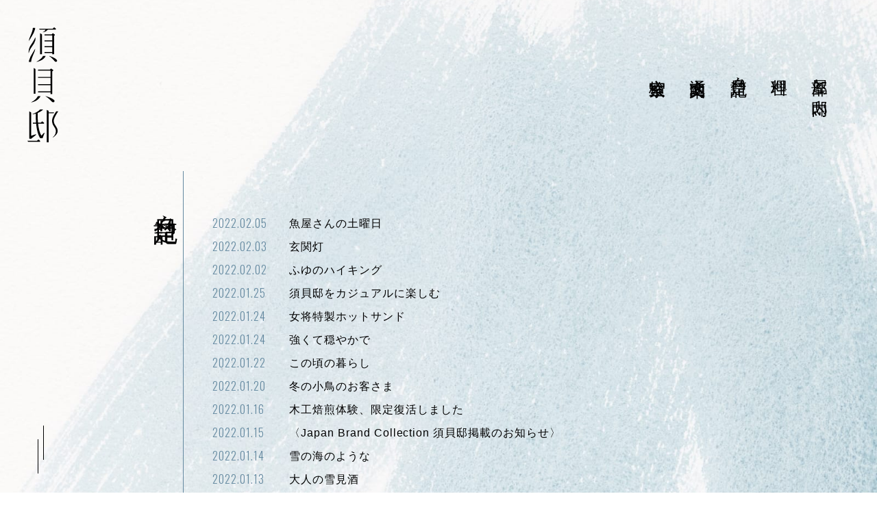

--- FILE ---
content_type: text/html; charset=UTF-8
request_url: https://sugaitei.jp/news/page/21/
body_size: 14263
content:
<!doctype html>
<html lang="ja">
<head>
    <meta charset="UTF-8">
    <meta http-equiv="X-UA-Compatible" content="IE=edge"/>
    <meta name="format-detection" content="telephone=no">
    <meta name="viewport" content="width=device-width, initial-scale=1">
    <title>暮らしの日記 | 21ページ目 (30ページ中) | 新庄宿 須貝邸</title>
    <script crossorigin="anonymous" src="https://polyfill.io/v3/polyfill.min.js?flags=gated&features=Object.assign%2CIntersectionObserver"></script>
    <meta name='robots' content='index, follow, max-image-preview:large, max-snippet:-1, max-video-preview:-1' />
	<style>img:is([sizes="auto" i], [sizes^="auto," i]) { contain-intrinsic-size: 3000px 1500px }</style>
	
	<!-- This site is optimized with the Yoast SEO plugin v25.6 - https://yoast.com/wordpress/plugins/seo/ -->
	<link rel="canonical" href="https://sugaitei.jp/news/page/21/" />
	<link rel="prev" href="https://sugaitei.jp/news/page/20/" />
	<link rel="next" href="https://sugaitei.jp/news/page/22/" />
	<meta property="og:locale" content="ja_JP" />
	<meta property="og:type" content="article" />
	<meta property="og:title" content="暮らしの日記 | 21ページ目 (30ページ中) | 新庄宿 須貝邸" />
	<meta property="og:url" content="https://sugaitei.jp/news/" />
	<meta property="og:site_name" content="新庄宿 須貝邸" />
	<meta property="og:image" content="https://sugaitei.jp/wp-content/uploads/2021/03/ogp.jpg" />
	<meta property="og:image:width" content="1200" />
	<meta property="og:image:height" content="748" />
	<meta property="og:image:type" content="image/jpeg" />
	<meta name="twitter:card" content="summary_large_image" />
	<script type="application/ld+json" class="yoast-schema-graph">{"@context":"https://schema.org","@graph":[{"@type":["WebPage","CollectionPage"],"@id":"https://sugaitei.jp/news/","url":"https://sugaitei.jp/news/page/21/","name":"暮らしの日記 | 21ページ目 (30ページ中) | 新庄宿 須貝邸","isPartOf":{"@id":"https://sugaitei.jp/#website"},"datePublished":"2021-03-20T10:21:52+00:00","dateModified":"2022-11-25T07:35:15+00:00","breadcrumb":{"@id":"https://sugaitei.jp/news/page/21/#breadcrumb"},"inLanguage":"ja"},{"@type":"BreadcrumbList","@id":"https://sugaitei.jp/news/page/21/#breadcrumb","itemListElement":[{"@type":"ListItem","position":1,"name":"ホーム","item":"https://sugaitei.jp/"},{"@type":"ListItem","position":2,"name":"暮らしの日記"}]},{"@type":"WebSite","@id":"https://sugaitei.jp/#website","url":"https://sugaitei.jp/","name":"新庄宿 須貝邸","description":"織りなすのは、上質な里山時間。","publisher":{"@id":"https://sugaitei.jp/#organization"},"potentialAction":[{"@type":"SearchAction","target":{"@type":"EntryPoint","urlTemplate":"https://sugaitei.jp/?s={search_term_string}"},"query-input":{"@type":"PropertyValueSpecification","valueRequired":true,"valueName":"search_term_string"}}],"inLanguage":"ja"},{"@type":"Organization","@id":"https://sugaitei.jp/#organization","name":"新庄宿 須貝邸","url":"https://sugaitei.jp/","logo":{"@type":"ImageObject","inLanguage":"ja","@id":"https://sugaitei.jp/#/schema/logo/image/","url":"https://sugaitei.jp/wp-content/uploads/2021/03/logo.jpg","contentUrl":"https://sugaitei.jp/wp-content/uploads/2021/03/logo.jpg","width":200,"height":714,"caption":"新庄宿 須貝邸"},"image":{"@id":"https://sugaitei.jp/#/schema/logo/image/"},"sameAs":["https://www.facebook.com/sugaishinjo","https://www.instagram.com/sugaitei_shinjo"]}]}</script>
	<!-- / Yoast SEO plugin. -->


<link rel='dns-prefetch' href='//sugaitei.jp' />
<script defer src="https://sugaitei.jp/wp-content/themes/2020/assets/js/vendor.js?ver=1713861256"></script><script defer src="https://sugaitei.jp/wp-content/themes/2020/assets/js/app.js?ver=1713861256"></script>				
				<style type="text/css">
				.hb-accom .hb-price-breakdown {
					display: block;
				}
				.hb-accom .hb-price-bd-show-text {
					display: none;
				}
				.hb-accom .hb-price-bd-hide-text { 
					display: inline;
				} 
				</style>
				
								<style type="text/css">.hb-booking-search-form { max-width: 700px; }</style>
							<style type="text/css">.hb-accom-list { max-width: 700px; }</style>
							<style type="text/css">.hb-booking-details-form { max-width: 700px; }</style>
							<style type="text/css">.hb-booking-search-form, .hb-accom-list, .hb-booking-details-form { margin: 0 auto; }</style>
			<style type="text/css">.hb-datepick-popup-wrapper, .hb-datepick-wrapper { background: #ffffff; }.hb-day-available, .hb-day-taken-start, .hb-day-taken-end, .hb-avail-caption-available { background: #ffffff; }.hb-dp-day-past, .hb-dp-day-closed, .hb-dp-day-not-selectable, .hb-dp-day-past.hb-day-taken-start:before, .hb-dp-day-past.hb-day-taken-end:before, .hb-dp-day-past.hb-day-fully-taken,.hb-dp-day-closed.hb-day-taken-start:before, .hb-dp-day-closed.hb-day-taken-end:before, .hb-dp-day-closed.hb-day-fully-taken { background: #dddddd; }.hb-dp-day-past, .hb-dp-day-closed, .hb-dp-day-not-selectable, .hb-dp-day-no-check-in { color: #888888; }.hb-dp-day-check-in, .hb-dp-day-check-out { background: #ccf7cc; }.hb-day-taken-start:before, .hb-day-taken-end:before, .hb-day-fully-taken, .hb-avail-caption-occupied { background: #f7d7dc; }.hb-dp-cmd-wrapper a, .hb-dp-cmd-close { background: #333333; }.hb-dp-cmd-wrapper a:hover, .hb-dp-cmd-close:hover { background: #6f6f6f; }.hb-dp-cmd-wrapper a.hb-dp-disabled { background: #aaaaaa; }.hb-dp-cmd-wrapper a, .hb-dp-cmd-wrapper a:hover, .hb-dp-cmd-close, .hb-dp-cmd-close:hover { color: #ffffff; }.hb-dp-multi .hb-dp-month:not(.first), .hb-dp-month-row + .hb-dp-month-row, .hb-datepick-legend { border-color: #cccccc; }.hb-datepick-popup-wrapper { box-shadow: 0 0 30px rgba(0,0,0,0.33), 0 0 3px rgba(0,0,0,0.2); }.hb-availability-calendar .hb-datepick-wrapper { box-shadow: 0 0 4px rgba(0,0,0,0.5); }</style><style type="text/css">.hbook-wrapper input[type="submit"] { background :#2da1ca !important; color :#fff !important; border-radius :4px !important; padding-left :20px !important; padding-right :20px !important; padding-top :17px !important; padding-bottom :17px !important; } .hbook-wrapper input[type="submit"]:hover { background: #277895 !important; }</style><style type="text/css">.hbook-wrapper input[type="text"], .hbook-wrapper input[type="number"], .hbook-wrapper select, .hbook-wrapper textarea{ border-color :#999999 !important; border-width :1px !important; border-radius :4px !important; height :50px !important; padding-left :10px !important; padding-right :10px !important; padding-top :10px !important; padding-bottom :10px !important; } .hbook-wrapper input[type="text"]:focus, .hbook-wrapper input[type="number"]:focus, .hbook-wrapper select:focus, .hbook-wrapper textarea:focus { border-color: #277895 !important; }</style><link rel="icon" href="https://sugaitei.jp/wp-content/uploads/2019/07/cropped-head2-32x32.jpg" sizes="32x32" />
<link rel="icon" href="https://sugaitei.jp/wp-content/uploads/2019/07/cropped-head2-192x192.jpg" sizes="192x192" />
<link rel="apple-touch-icon" href="https://sugaitei.jp/wp-content/uploads/2019/07/cropped-head2-180x180.jpg" />
<meta name="msapplication-TileImage" content="https://sugaitei.jp/wp-content/uploads/2019/07/cropped-head2-270x270.jpg" />
    <!-- font -->
    <script type="text/javascript" src="//webfont.fontplus.jp/accessor/script/fontplus.js?kCAiYtAN-eo%3D&box=PlLGnu9uD-Y%3D&pm=1&aa=1&ab=2" charset="utf-8"></script>
    <link rel="preconnect" href="https://fonts.gstatic.com">
    <link href="https://fonts.googleapis.com/css2?family=Oswald:wght@300&display=swap" rel="stylesheet">
    <!-- apps -->
    <meta name="apple-mobile-web-app-capable" content="yes">
    <meta name="apple-mobile-web-app-status-bar-style" content="default">
    <meta name="apple-mobile-web-app-title" content="暮らしの日記 | 21ページ目 (30ページ中) | 新庄宿 須貝邸">
    <meta name="application-name" content="暮らしの日記 | 21ページ目 (30ページ中) | 新庄宿 須貝邸">
    <meta name="msapplication-TileColor" content="#000">
    <meta name="theme-color" content="#000">
    <link rel="icon" href="https://sugaitei.jp/wp-content/themes/2020/assets/images/common/icons/favi_sugaitei.svg" type="image/svg+xml">
    <!-- css -->
    <link href="https://sugaitei.jp/wp-content/themes/2020/style.css?ver=1713861255" rel="stylesheet">
</head>
<body id="l-body" data-dir="https://sugaitei.jp/wp-content/themes/2020">
<svg style="display: none;" xmlns="http://www.w3.org/2000/svg" xmlns:xlink="http://www.w3.org/1999/xlink"><symbol viewBox="0 0 27.1 36.3" id="i-arrowgoogle"><defs/><g id="ai-arrowgoogle.svg"><path class="acls-1" d="M1.7 36.3L0 33.9l22-15.7L0 2.4 1.7 0l25.4 18.2L1.7 36.3z" id="ai-arrowgoogle.svg" data-name="i-arrowgoogle"/></g></symbol><symbol viewBox="0 0 8 12" id="i-arrowr"><defs/><path id="bi-arrowr.svg" class="bcls-1" d="M1269 3129.5l1.63-1.5 6.37 6-6.37 6-1.63-1.5 4.8-4.5z" transform="translate(-1269 -3128)"/></symbol><symbol viewBox="0 0 36 22.04" id="i-btnarrow"><defs/><path id="csprite_i-btnarrow.svg" data-name="sprite/i-btnarrow.svg" class="ccls-1" d="M1292.82 5626.4l-11.29-9.16.97-1.13 13.49 11.05-13.49 10.99-.97-1.12 11.29-9.17H1260v-1.46h32.82z" transform="translate(-1260 -5616.12)"/></symbol><symbol viewBox="0 0 12.92 71.08" id="i_facebook"><defs/><g id="di_facebook.svg" data-name="sprite/i_facebook.svg"><g id="dbutton"><path class="dcls-1" d="M6.27 5.64V3H3.93c-.51 0-.7 0-2.47.06-.61 0-.72.08-.72.74v.93H.23V0h.51c0 .34.06.93.59 1.1a30.3 30.3 0 003.55.15c1.26 0 1.39 0 1.39-.45V.08h.78v1.15a7.4 7.4 0 013.61.77 5.25 5.25 0 012.22 3.7c0 .68-.34 2.09-.82 2.09-.24 0-1-.46-1-.8a1.87 1.87 0 01.28-.76 3.17 3.17 0 00.57-1.61C11.89 3.06 10.09 3 7.05 3v2.64zM.65 15.26a11.82 11.82 0 00-.33-1.18A5.11 5.11 0 010 13c0-.57.61-.77.89-.87A5.94 5.94 0 010 9.56a1.22 1.22 0 011.39-1.24c1 0 1.27.29 1.53.95a10.31 10.31 0 01.73 2.87c.3 0 .62.06 1.1.06.91 0 1.14-.12 1.37-.38a1.72 1.72 0 00.38-.88.56.56 0 00-.5-.55 1.59 1.59 0 00-.39.08L4.9 8.82a1.31 1.31 0 01.46-.12c1.16 0 2.05 2.91 2.05 3.33a2.21 2.21 0 01-.76 1.42c-.29.27-.7.49-1.9.49-.4 0-2.32-.11-2.76-.11-.81 0-1 .17-1 .46a2.05 2.05 0 00.21.79 1.84 1.84 0 01.06.18zm.17-4.47a3.22 3.22 0 00.41 1.05l.14.22c.28 0 1.4.06 1.57.08a3.25 3.25 0 00.06-.51C3 11.06 2.7 10 2 10c-.61 0-1.18.32-1.18.79zM1.1 23.24a4.66 4.66 0 01-1-2.68c0-.55.09-3.4 3.15-3.4a4.34 4.34 0 014.22 3.91c0 1-.44 2.3-.76 2.3-.12 0-1.1-.59-1.1-.91a3.15 3.15 0 01.39-.82 2.75 2.75 0 00.4-1.41c0-1.15-.74-1.57-1.74-1.57-1.7 0-3.69 1.21-3.69 2.68A3.11 3.11 0 001.54 23zM3.88 27.44c-2.7.28-3 1.84-3 2.26a3.69 3.69 0 00.72 2l-.36.23A5.51 5.51 0 01.08 28.8a2.94 2.94 0 013.15-3.11c2.37 0 4.08 1.95 4.08 3.34a2.77 2.77 0 01-1.08 2.24c-.76.5-.84.55-.84.82H4.9zm1 1.88c.12.45.16.64.4.64a1.59 1.59 0 001.24-1.46c0-.69-.76-1.12-2.11-1.06zM6.72 36.65s.06.19.1.3a4.81 4.81 0 01.49 2 3.17 3.17 0 01-3.15 3.15 4.36 4.36 0 01-4.07-4.27 4.71 4.71 0 01.18-1.16l.15-.55a3.2 3.2 0 00.09-.61 1 1 0 00-.36-.72l.17-.21a25 25 0 005.42.42h3.63c1.17 0 1.91 0 1.91-.84v-.4h.47a9.48 9.48 0 001.2 2.78l-.19.36a40.8 40.8 0 00-4.33-.25zm-.17 1.48a3.61 3.61 0 00-.43-1.48c-1-.09-1.85-.09-2.76-.09a11.57 11.57 0 00-1.61.07 2.37 2.37 0 00-.88 1.84A1.87 1.87 0 003 40.24c1.18 0 3.55-.47 3.55-2.11zM7.28 47.63a3.55 3.55 0 01-3.56 3.78 3.79 3.79 0 01-3.7-4 3.54 3.54 0 013.46-3.78 3.82 3.82 0 013.8 4zm-6.71.17c0 1.09 1.08 1.71 2.34 1.71.64 0 3.8-.23 3.8-2.2 0-.69-.48-1.75-2.26-1.75-2.11 0-3.88.87-3.88 2.24zM7.28 56.9a3.55 3.55 0 01-3.56 3.78 3.79 3.79 0 01-3.7-4 3.54 3.54 0 013.46-3.78 3.83 3.83 0 013.8 4zm-6.71.17c0 1.09 1.08 1.71 2.34 1.71.64 0 3.8-.22 3.8-2.2 0-.68-.48-1.75-2.26-1.75-2.11 0-3.88.88-3.88 2.24zM.66 62.22c0 .19.1.84.56 1a57.83 57.83 0 006.23.25 15.73 15.73 0 003.7-.23.41.41 0 00.25-.4c0-.1-.12-.38-.15-.57h.47a13.19 13.19 0 001.16 2.85v.4c-1.42-.42-6.74-.46-8.4-.46.29.63 1.47 2 1.9 2s.36-.4.38-.59h.4v3.83h-.51a6.09 6.09 0 00-1.75-3.7c-2.64 2.25-3.48 2.94-3.9 3.55a1.47 1.47 0 00-.36.93H.22C.27 70 .27 69.14.27 69a9.5 9.5 0 00-.08-1.48h.44c0 .17.07.41.26.41a12.79 12.79 0 003-2.56c0-.21-.19-.25-.32-.25-2.47 0-2.55 0-2.64.12s-.27.83-.29 1H.25v-1.61-2.34z"/></g></g></symbol><symbol viewBox="0 0 71.08 12.92" id="i_facebook_footer"><defs/><g id="ei_facebook_footer.svg" data-name="sprite/i_facebook_footer.svg"><g id="efooter"><path class="ecls-1" d="M5.64 6.65H3V9c0 .51 0 .7.06 2.47 0 .6.08.72.74.72h.93v.51H0v-.51c.34 0 .93-.06 1.1-.59A28.35 28.35 0 001.25 8c0-1.26 0-1.39-.45-1.39H.08v-.74h1.16A7.28 7.28 0 012 2.26 5.25 5.25 0 015.66 0c.68 0 2.09.34 2.09.82 0 .24-.46 1-.8 1a1.87 1.87 0 01-.76-.28A3.06 3.06 0 004.58 1C3.06 1 3 2.83 3 5.87h2.64zM15.26 12.27a11.82 11.82 0 00-1.18.33 5.11 5.11 0 01-1.07.3c-.57 0-.77-.61-.87-.89a5.91 5.91 0 01-2.58.91 1.22 1.22 0 01-1.24-1.39c0-.95.29-1.27.95-1.54a10.58 10.58 0 012.87-.72c0-.3.06-.63.06-1.1 0-.91-.12-1.14-.38-1.37a1.72 1.72 0 00-.88-.38.56.56 0 00-.55.53 1.56 1.56 0 00.08.4L8.82 8a1.31 1.31 0 01-.12-.46c0-1.16 2.91-2 3.33-2a2.21 2.21 0 011.42.76c.27.28.5.7.5 1.9 0 .4-.12 2.32-.12 2.75 0 .82.17 1.05.46 1.05a2.05 2.05 0 00.79-.21l.18-.06zm-4.47-.17a3 3 0 001.05-.42l.22-.13c0-.28.06-1.41.08-1.58-.09 0-.36-.05-.51-.05-.57 0-1.62.3-1.62 1-.01.61.31 1.18.78 1.18zM23.24 11.82a4.72 4.72 0 01-2.68 1c-.55 0-3.4-.09-3.4-3.15a4.33 4.33 0 013.91-4.22c1 0 2.3.44 2.3.76 0 .11-.59 1.1-.91 1.1a3.27 3.27 0 01-.82-.4 2.85 2.85 0 00-1.41-.4c-1.15 0-1.57.74-1.57 1.75 0 1.74 1.21 3.74 2.68 3.74a3.11 3.11 0 001.66-.62zM27.44 9c.28 2.7 1.84 3 2.26 3a3.69 3.69 0 002-.72l.23.36a5.51 5.51 0 01-3.14 1.12 2.94 2.94 0 01-3.11-3.15c0-2.38 1.95-4.09 3.34-4.09a2.78 2.78 0 012.24 1.09c.5.76.55.83.82.83V8zm1.88-1c.45-.11.64-.15.64-.4a1.6 1.6 0 00-1.46-1.2c-.68 0-1.12.76-1.06 2.11zM36.65 6.19L37 6.1a4.88 4.88 0 012-.5 3.17 3.17 0 013.15 3.16 4.35 4.35 0 01-4.23 4.06 4.74 4.74 0 01-1.16-.17l-.55-.15a3.2 3.2 0 00-.61-.09 1 1 0 00-.72.36l-.21-.17A25 25 0 0035 7.18V3.55c0-1.17 0-1.92-.84-1.92h-.4V1.2A10 10 0 0036.54 0l.36.19a40.8 40.8 0 00-.25 4.33zm1.48.17a3.6 3.6 0 00-1.48.44c-.09 1-.09 1.84-.09 2.76a11.57 11.57 0 00.07 1.61 2.37 2.37 0 001.84.87 1.86 1.86 0 001.77-2.1c0-1.2-.47-3.58-2.11-3.58zM47.63 5.64a3.55 3.55 0 013.78 3.56 3.79 3.79 0 01-4 3.7 3.54 3.54 0 01-3.78-3.46 3.82 3.82 0 014-3.8zm.17 6.71c1.09 0 1.71-1.08 1.71-2.34 0-.64-.23-3.8-2.2-3.8-.69 0-1.75.48-1.75 2.26 0 2.11.87 3.88 2.24 3.88zM56.9 5.64a3.55 3.55 0 013.78 3.56 3.79 3.79 0 01-4 3.7 3.54 3.54 0 01-3.78-3.46 3.83 3.83 0 014-3.8zm.17 6.71c1.09 0 1.71-1.08 1.71-2.34 0-.64-.22-3.8-2.2-3.8-.68 0-1.75.48-1.75 2.26 0 2.11.88 3.88 2.24 3.88zM62.22 12.25c.19 0 .84-.09 1-.55a57.83 57.83 0 00.25-6.23 15.69 15.69 0 00-.23-3.7.41.41 0 00-.4-.25c-.1 0-.38.11-.57.15V1.2A13.72 13.72 0 0065.15 0h.4c-.42 1.42-.46 6.74-.46 8.39.63-.28 2-1.46 2-1.9s-.4-.36-.59-.38v-.39h3.83v.49A6 6 0 0066.67 8c2.18 2.64 2.87 3.47 3.48 3.91a1.47 1.47 0 00.93.36v.42c-1-.06-1.92-.06-2.11-.06a9.5 9.5 0 00-1.48.08v-.44c.17 0 .41-.07.41-.26a12.79 12.79 0 00-2.56-3c-.21 0-.25.19-.25.32 0 2.47 0 2.54.12 2.64s.83.27 1 .28v.44h-3.95z"/></g></g></symbol><symbol viewBox="0 0 17.29 81.35" id="i_instagram"><defs/><g id="fi_instagram.svg" data-name="sprite/i_instagram.svg"><g id="fbutton"><path class="fcls-1" d="M11.36 0a6 6 0 001.25 2.66l-.15.34a14.91 14.91 0 00-3.89-.3 9 9 0 00-2.49.3c-.11.08-.19.17-.19.5v.72l-.49.11V2.75A25.28 25.28 0 005.26 0l.59.08c.1.66.19.85.38.91a26.52 26.52 0 003 .13c1.46 0 1.65-.08 1.65-.66V0zm3.89 2.22a1 1 0 111 1 1 1 0 01-1-1zM6.38 14.1c-.38 0-.4.11-.49.68 0 .11-.08.32-.08.38h-.47c0-.45.07-1.18.07-2.07s0-1.42-.07-1.88h.47c.19.91.27 1.18 3.1 1.18 1.79 0 2.39-.19 2.39-1.24a3.65 3.65 0 00-.57-1.82H7.9c-1.67 0-1.88 0-2 .49 0 .14-.08.38-.12.69h-.44c.07-1.45.07-2.13.07-4.1h.46c.29 1.19.29 1.23 2.75 1.23a6.63 6.63 0 002.28-.25c.16-.15.16-.23.25-.89l.46-.09a19.59 19.59 0 00.87 2.75l-.11.21h-1a6 6 0 011 2.85c0 1.92-1.67 1.92-2.55 1.92zM10.45 22.15v-.47c.78-.15 1.31-1.35 1.31-1.83A.77.77 0 0011 19c-.46 0-.63.27-1.12 1.25s-1.12 2.21-2.55 2.21c-1.17 0-1.38-.72-1.65-1.18a6 6 0 01-.44-2 8.06 8.06 0 01.42-2 .91.91 0 00.46.09 6.75 6.75 0 001.4-.22v.47A2.41 2.41 0 005.89 20c0 .53.28 1 .78 1 .78 0 1.12-.65 1.71-1.81s1.06-1.65 1.78-1.65c1.2 0 2.15 1.27 2.15 2.89a12.23 12.23 0 01-.11 1.42zM6.27 30.38a5.44 5.44 0 01-1.06-3.17c0-1.69 1.27-1.69 2.33-1.69.36 0 3.16.07 3.74.07a5.67 5.67 0 00.08-1h.42a9.35 9.35 0 002.49 2.93l-2-.13v2.2a2.53 2.53 0 000 .49h-.8a6.08 6.08 0 010-1v-1.17c0-.42-.05-.47-.13-.51s-2.47-.1-3.29-.1-1.91 0-1.91 1.18a4.62 4.62 0 00.45 1.75zM5.78 39.37a11.82 11.82 0 00-.33-1.18 5.11 5.11 0 01-.3-1.07c0-.57.61-.77.89-.87a5.91 5.91 0 01-.91-2.58 1.22 1.22 0 011.39-1.24c1 0 1.27.29 1.53 1a10.31 10.31 0 01.73 2.87c.3 0 .62.06 1.1.06.91 0 1.14-.12 1.37-.38a1.72 1.72 0 00.38-.88.56.56 0 00-.54-.55 1.59 1.59 0 00-.39.08l-.7-1.7a1.25 1.25 0 01.46-.12c1.16 0 2 2.91 2 3.33a2.21 2.21 0 01-.76 1.42c-.29.27-.7.5-1.9.5-.4 0-2.32-.12-2.76-.12-.81 0-1 .17-1 .46a2.13 2.13 0 00.21.8 1.2 1.2 0 01.06.17zM6 34.9a3.22 3.22 0 00.36 1.1l.14.22c.28 0 1.4.06 1.57.08a3.25 3.25 0 00.06-.51c0-.57-.3-1.62-1-1.62-.61-.05-1.13.26-1.13.73zM6.69 45.52c-.69-1.52-.91-1.9-1.24-1.9s-.43.46-.43.82c0 .11.07 1.52.07 1.75 0 1-.25 2.64-1.86 2.64C1.39 48.83 0 46.34 0 44c0-1.93 1-2.85 1.88-2.85a2.4 2.4 0 012.05 1.52 2.12 2.12 0 011.52-.83 4.11 4.11 0 01.9 1.74l.13.38c.52-2.39 2.22-2.52 2.79-2.52A3.42 3.42 0 0112.48 45a2.73 2.73 0 01-.48 1.64 8 8 0 01.24 1.88 3.53 3.53 0 010 .5 3.39 3.39 0 01-1.31-.23 3.45 3.45 0 00.3-1.42 2.56 2.56 0 01-1.65.6C8 48 7.26 46.8 6.69 45.52zm-3.35-.47a3.48 3.48 0 01.31-1.83 1.49 1.49 0 00-1.16-.79c-.61 0-1.58.72-1.58 2.6 0 1.4.53 2.7 1.58 2.7.76 0 .91-.63.89-1.11zm3.82.3a2.05 2.05 0 001.71 1c1.2 0 3-.78 3-2a1.57 1.57 0 00-1.69-1.52c-1.86-.04-2.71 1.84-3.02 2.52zM11.53 51.24a7.73 7.73 0 001.12 2.85v.15h-1.42c.13.27 1.12 2 1.29 2.36a1.06 1.06 0 00-.19.32.84.84 0 01-.78.57c-.51 0-1-.55-1-1.46.26 0 .7-.1.7-.51a1.81 1.81 0 00-.86-1.28H7.96c-.91 0-1.71 0-1.92.28a1.15 1.15 0 00-.07.51v1.22h-.56c0-1.1-.07-3.23-.11-4.86h.42c.09 1.12.44 1.15 3.51 1.15 1.47 0 1.81-.07 1.81-.79a4.23 4.23 0 000-.48zM5.78 66.27c-.08-.34-.14-.59-.33-1.18a5.06 5.06 0 01-.3-1.09c0-.57.61-.78.89-.88a5.91 5.91 0 01-.91-2.58 1.22 1.22 0 011.39-1.23c1 0 1.27.28 1.53.95a10.26 10.26 0 01.73 2.86c.3 0 .62.06 1.1.06.91 0 1.14-.11 1.37-.38a1.66 1.66 0 00.38-.87.56.56 0 00-.54-.55 2 2 0 00-.39.07l-.7-1.62a1.24 1.24 0 01.46-.11c1.16 0 2 2.9 2 3.32a2.21 2.21 0 01-.76 1.42c-.29.27-.7.5-1.9.5-.4 0-2.32-.12-2.76-.12-.81 0-1 .18-1 .46a2.13 2.13 0 00.21.8c0 .06.06.15.06.17zM6 61.81a3.17 3.17 0 00.41 1l.14.23c.28 0 1.4.05 1.57.07a3.25 3.25 0 00.06-.51c0-.57-.3-1.61-1-1.61-.66.01-1.18.34-1.18.82zM8.66 70.79H7.03c-.93 0-1 .08-1.2 1.12h-.49a6.72 6.72 0 00.06-.78c0-2.18 0-2.6-.06-3.32h.49c.17 1.19.82 1.33 2.64 1.33 2.66 0 2.68-.27 2.72-1.31h.46a14.14 14.14 0 00.87 2.77l-.1.23a10.86 10.86 0 00-1.15 0 6.36 6.36 0 011.06 3 1.57 1.57 0 01-1.06 1.5 7.49 7.49 0 01.85 3 1.53 1.53 0 01-.95 1.55c-.44.19-.46.19-2.7.21H6.25c-.25.08-.3.29-.42 1.27h-.45a3.58 3.58 0 010-.47c0-.15 0-2.85-.07-3.53l.49-.12c.12.88.19 1.2 2.72 1.2 1.86 0 2.6-.38 2.6-1.41a4 4 0 00-.38-1.61 10.18 10.18 0 01-1 .07 22.13 22.13 0 00-3.74.17c-.11.09-.13.62-.15.89h-.51a7.4 7.4 0 00.07-1.07c0-.45-.07-2.39-.07-2.79l.49-.09c.23 1.06.4 1.19 2.22 1.19 2.15 0 3.25-.11 3.25-1.16a4.2 4.2 0 00-.64-1.84z"/></g></g></symbol><symbol viewBox="0 0 81.36 17.29" id="i_instagram_footer"><defs/><g id="gi_instagram_footer.svg" data-name="sprite/i_instagram_footer.svg 2"><g id="gfooter"><path class="gcls-1" d="M0 5.93a5.94 5.94 0 002.66-1.26l.34.16a14.91 14.91 0 00-.3 3.89 9 9 0 00.3 2.49c.08.11.17.19.5.19h.72l.11.49H2.75A25.28 25.28 0 000 12l.08-.59c.66-.1.85-.19.91-.38a26.52 26.52 0 00.13-3c0-1.48-.12-1.67-.66-1.67L0 6.4zM2.22 2a1 1 0 110-2 1 1 0 011 1 1 1 0 01-1 1zM14.1 10.91c0 .38.11.39.68.49.12 0 .32.07.38.07V12c-.45 0-1.18-.08-2.07-.08s-1.42 0-1.88.08v-.48c.91-.18 1.18-.26 1.18-3.09 0-1.79-.19-2.4-1.24-2.4a3.79 3.79 0 00-1.82.57v2.83c0 1.68 0 1.89.5 2 .13 0 .38.08.68.11V12c-1.44-.08-2.13-.08-4.1-.08v-.45c1.19-.29 1.23-.29 1.23-2.76a6.69 6.69 0 00-.25-2.28c-.15-.15-.23-.15-.89-.24l-.09-.46a19.59 19.59 0 002.75-.87l.21.11V6a6 6 0 012.85-1c1.88 0 1.88 1.63 1.88 2.5zM22.15 6.84h-.47c-.15-.78-1.35-1.31-1.82-1.31a.78.78 0 00-.86.76c0 .45.27.62 1.25 1.12s2.21 1.14 2.21 2.59c0 1.18-.72 1.39-1.18 1.66a6 6 0 01-2 .43 8 8 0 01-2-.41.9.9 0 00.1-.46 6.9 6.9 0 00-.23-1.41h.47A2.4 2.4 0 0020 11.4c.53 0 1-.29 1-.78 0-.78-.65-1.12-1.81-1.71S17.5 7.85 17.5 7.12C17.5 5.93 18.77 5 20.39 5a12.23 12.23 0 011.42.11zM30.38 11a5.51 5.51 0 01-3.17 1.06c-1.69 0-1.69-1.27-1.69-2.33 0-.37.07-3.16.07-3.75a6.81 6.81 0 00-1-.07v-.4A9.35 9.35 0 0027.55 3l-.13 2h2.2a2.53 2.53 0 00.49 0v.79a5.76 5.76 0 01-1 0h-1.24c-.42 0-.47.06-.51.14s-.1 2.47-.1 3.28 0 1.92 1.18 1.92a4.82 4.82 0 001.75-.45zM39.37 11.51c-.34.08-.59.14-1.18.33a5 5 0 01-1.07.3c-.56 0-.77-.61-.87-.89a5.91 5.91 0 01-2.58.91 1.22 1.22 0 01-1.24-1.39c0-.95.29-1.27 1-1.54a10.58 10.58 0 012.87-.72c0-.3.06-.63.06-1.1 0-.91-.12-1.14-.38-1.37a1.65 1.65 0 00-.88-.38.56.56 0 00-.55.53 1.56 1.56 0 00.08.4l-1.65.67a1.31 1.31 0 01-.12-.46c0-1.16 2.91-2 3.33-2a2.21 2.21 0 011.42.76c.27.28.5.7.5 1.9 0 .4-.12 2.32-.12 2.75 0 .82.17 1.05.46 1.05a2.13 2.13 0 00.8-.21l.17-.06zm-4.47-.17a3 3 0 001.1-.42l.23-.13c0-.28 0-1.41.07-1.58-.09 0-.36-.05-.51-.05-.57 0-1.62.3-1.62 1-.05.61.26 1.18.73 1.18zM45.52 10.6c-1.57.7-1.9.91-1.9 1.24s.46.43.82.43l1.75-.07c1 0 2.64.24 2.64 1.86 0 1.84-2.49 3.23-4.83 3.23-1.93 0-2.85-1-2.85-1.88a2.4 2.4 0 011.52-2.05 2.12 2.12 0 01-.83-1.52 4.1 4.1 0 011.75-.9l.38-.13c-2.4-.51-2.53-2.18-2.53-2.75A3.42 3.42 0 0145 4.81a2.7 2.7 0 011.69.49 7.65 7.65 0 011.88-.25 3.37 3.37 0 01.5 0 3.39 3.39 0 01-.23 1.31 3.45 3.45 0 00-1.42-.3A2.56 2.56 0 0148 7.75c0 1.5-1.2 2.25-2.48 2.85zm-.47 3.34a3.64 3.64 0 01-1.83-.3 1.49 1.49 0 00-.79 1.16c0 .61.72 1.58 2.6 1.58 1.41 0 2.7-.54 2.7-1.58 0-.76-.63-.91-1.11-.89zm.3-3.81a2.05 2.05 0 001-1.71c0-1.2-.78-2.95-2-2.95a1.57 1.57 0 00-1.52 1.69c-.04 1.84 1.84 2.66 2.52 2.97zM51.24 5.76a7.66 7.66 0 002.85-1.12h.15v1.42c.27-.13 2-1.12 2.36-1.29a1.76 1.76 0 00.32.19.84.84 0 01.57.78c0 .51-.55 1-1.46 1 0-.26-.1-.7-.51-.7a1.82 1.82 0 00-1.28.85v2.44c0 .91 0 1.71.28 1.92a1.15 1.15 0 00.51.07h1.22v.51c-1.1 0-3.23.08-4.86.12v-.42c1.12-.1 1.16-.44 1.16-3.51 0-1.47-.08-1.81-.8-1.81a4.23 4.23 0 00-.48 0zM66.27 11.51c-.34.08-.59.14-1.18.33a5.06 5.06 0 01-1.06.3c-.57 0-.78-.61-.88-.89a5.91 5.91 0 01-2.58.91 1.22 1.22 0 01-1.23-1.39c0-.95.28-1.27.95-1.54a10.53 10.53 0 012.86-.72c0-.3.06-.63.06-1.1 0-.91-.11-1.14-.38-1.37a1.66 1.66 0 00-.83-.38.56.56 0 00-.55.53 1.92 1.92 0 00.07.4l-1.65.67a1.29 1.29 0 01-.11-.46c0-1.16 2.9-2 3.32-2a2.23 2.23 0 011.43.76c.26.28.49.7.49 1.9 0 .4-.11 2.32-.11 2.75 0 .82.17 1.05.45 1.05a2.13 2.13 0 00.8-.21l.17-.06zm-4.46-.17a3 3 0 001-.42l.23-.13c0-.28.06-1.41.07-1.58-.09 0-.36-.05-.51-.05-.57 0-1.61.3-1.61 1 .01.61.34 1.18.82 1.18zM70.79 8.62v1.64c0 .93.08 1 1.12 1.2V12a6.72 6.72 0 00-.78-.06c-2.18 0-2.6 0-3.32.06v-.49c1.14-.16 1.31-.82 1.31-2.64 0-2.66-.27-2.68-1.31-2.72v-.51a14.14 14.14 0 002.77-.87l.23.09a11.07 11.07 0 000 1.16 6.36 6.36 0 013-1.06A1.57 1.57 0 0175.31 6a7.49 7.49 0 013-.85 1.53 1.53 0 011.55 1c.19.43.19.45.21 2.7v2.22c.08.25.29.3 1.28.42v.45a2.73 2.73 0 01-.48 0c-.15 0-2.85 0-3.53.08l-.12-.49c.88-.12 1.2-.19 1.2-2.72 0-1.86-.38-2.6-1.41-2.6a3.88 3.88 0 00-1.61.38 9.4 9.4 0 01.08 1 23.22 23.22 0 00.17 3.74c.09.12.62.14.89.16V12a7.57 7.57 0 00-1.06-.08c-.46 0-2.4.08-2.8.08l-.09-.49c1.06-.23 1.19-.4 1.19-2.23 0-2.14-.11-3.25-1.15-3.25a4.09 4.09 0 00-1.85.65z"/></g></g></symbol><symbol viewBox="0 0 45 168.36" id="logo"><g data-name="sprite/logo.svg"><path d="M9.25 59.6a.15.15 0 00-.07.11v37.36a.12.12 0 00.13.12h2.41a.12.12 0 00.12-.12V61.12a.11.11 0 00-.06-.11l-2.4-1.41a.15.15 0 00-.13 0zM33.8 97.81h2.41a.12.12 0 00.12-.13V64.55l1.36-1.45a.16.16 0 000-.09v-.53a.13.13 0 000-.11l-3-2a.12.12 0 00-.16 0L32.86 62H15.73a.12.12 0 00-.13.12v1.21a.13.13 0 00.13.13h17.94v9.15H15.73a.13.13 0 00-.13.13v1.16a.13.13 0 00.13.13h17.94v9.15H15.73a.13.13 0 00-.13.13v1.21a.13.13 0 00.13.13h17.94v9.15H15.73a.13.13 0 00-.13.13v1.21a.13.13 0 00.13.13h17.94v2.41a.13.13 0 00.13.13zM35.71 108.83a2.54 2.54 0 002 .84 2.1 2.1 0 001.13-.28 1.76 1.76 0 00.81-1.19 1.59 1.59 0 00-.34-1.27c-2.3-2.86-7.92-4.82-12.56-6.2a.21.21 0 00-.25.08.2.2 0 00.05.24s3.37 1.46 9.16 7.78zM5.37 109.78a.14.14 0 00.13.09c4.09-.77 9.94-2.54 13.55-8.86a.21.21 0 000-.19.2.2 0 00-.17-.09h-3.42a.24.24 0 00-.21.12 21.43 21.43 0 01-9.81 8.78.14.14 0 00-.07.15zM25.1 36.09a.13.13 0 00-.13.13v1.2a.13.13 0 00.13.13h11.16v1.57a.13.13 0 00.13.13h2.41a.13.13 0 00.13-.13V12.39l1.14-1.05a.11.11 0 000-.09v-.54a.12.12 0 000-.1l-2.79-2a.14.14 0 00-.17 0l-1.91 1.77H25.1a.13.13 0 00-.13.13v1.2a.13.13 0 00.13.13h11.16V19H25.1a.13.13 0 00-.13.13v1.2a.13.13 0 00.13.13h11.16v7.1H25.1a.13.13 0 00-.13.13v1.2a.13.13 0 00.13.13h11.16v7.1zM2.14 19.82a.15.15 0 00.11-.06L4 17c.77-1.31 1.57-2.67 2.18-3.63A36.57 36.57 0 0011 3.07a14.25 14.25 0 00.31-2.23.17.17 0 000-.1.18.18 0 00-.1 0H8a.18.18 0 00-.1 0 .17.17 0 000 .1A17.61 17.61 0 017 5.66c-.5 1.77-2.16 5.75-3.43 8.63a17.59 17.59 0 00-1.52 5.41.13.13 0 00.09.12zM18.63 8.7a.15.15 0 00-.07.12v30.3a.13.13 0 00.13.13h2.42a.13.13 0 00.13-.13V10.29a.14.14 0 00-.06-.11l-2.42-1.47a.12.12 0 00-.13-.01zM13.61 50.5h.05A30.64 30.64 0 0019 48.79a15.89 15.89 0 005.49-3.71 12.87 12.87 0 002.06-2.89.2.2 0 000-.2.2.2 0 00-.17-.09H22.9a.22.22 0 00-.21.12 16 16 0 01-1.41 2.11 21.34 21.34 0 01-4.41 3.93l-.09.06a28.33 28.33 0 01-3.25 2.05.19.19 0 00-.08.22.17.17 0 00.16.11zM32 42a.19.19 0 000 .24s2.91 1.38 7.91 7.43a2.12 2.12 0 001.71.82 1.81 1.81 0 001-.27 1.69 1.69 0 00.7-1.12 1.67 1.67 0 00-.29-1.25c-2-2.74-6.85-4.62-10.85-6A.19.19 0 0032 42zM18.1 3.31a.15.15 0 00.09 0h8.41A7.83 7.83 0 0122.69 7a.16.16 0 00-.11.14.18.18 0 00.05.12.25.25 0 00.12 0 11.1 11.1 0 007.21-4h11.55a.13.13 0 00.13-.13V2a.12.12 0 000-.1L39.21 0A.14.14 0 0039 0l-2.1 1.9H17a.13.13 0 00-.12.08.12.12 0 000 .14zM1.76 37.63a.14.14 0 00.13-.1c1-4.16 3.87-8.37 5.47-10.5a23.25 23.25 0 004-7.59 19.35 19.35 0 00.38-4.64.12.12 0 00-.1-.12.12.12 0 00-.14.07 71.47 71.47 0 01-4.84 8.68c-1.87 2.7-4 5.77-4.58 9.24a24.78 24.78 0 00-.41 4.83.15.15 0 00.09.13zM9.75 37.14a17.59 17.59 0 001.56-5.41.12.12 0 00-.09-.12.12.12 0 00-.15.05c-.48.79-1.05 1.76-1.66 2.78-.77 1.32-1.58 2.68-2.19 3.65a36.45 36.45 0 00-4.83 10.27 13.92 13.92 0 00-.34 2.23.14.14 0 00.13.14h3.14a.18.18 0 00.1 0 .17.17 0 000-.1 17.61 17.61 0 01.87-4.82C6.82 44 8.48 40 9.75 37.14zM45 123.09a.11.11 0 000-.12.12.12 0 00-.1 0h-2.7a.13.13 0 00-.11.06c-.28.46-.6.94-.93 1.45C39 127.8 36 132.4 36 137c0 3.81 1.66 6.39 3.13 8.68 1.25 1.94 2.43 3.78 2.43 6.08a11.27 11.27 0 01-3.87 8.64c-.22.22-.41.4-.55.56a.15.15 0 000 .18.13.13 0 00.12.05h.06c.07 0 6.89-3.82 6.89-9.42 0-3.08-1.44-5.27-2.83-7.39s-2.86-4.36-2.86-7.5c0-2.75 2.24-7.55 6.3-13.5.18-.26.18-.26.18-.29z"/><path d="M38.13 125.84l.84-1.21a.12.12 0 000-.13.14.14 0 00-.12-.07H31v-2.05a.14.14 0 00-.07-.11L28.57 121a.12.12 0 00-.13 0 .11.11 0 00-.06.11v47.11a.13.13 0 00.13.13h2.4a.13.13 0 00.13-.13v-42.33h7a.12.12 0 00.09-.05zM2.94 163h2.64l6.94-5.52a.12.12 0 00.05-.1v-.8a.16.16 0 00-.05-.11.16.16 0 00-.12 0l-6.91 2.3v-33.88a.12.12 0 000-.1L3 123.15a.13.13 0 00-.2.1v39.64a.13.13 0 00.14.11z"/><path d="M24.87 154.68h-.8a.15.15 0 00-.09 0l-3.62 4c-2.35-4.16-3.95-10.09-4.76-17.63H24a.12.12 0 00.13-.12v-1.21a.12.12 0 000-.1l-2.39-1.9a.12.12 0 00-.16 0l-2.15 1.87h-3.99c-.3-3.26-.46-6.83-.48-10.61 0-.06 0-1.3.09-2.39v-1.25a26.63 26.63 0 004.15-2.14 26 26 0 003.51-2.62.22.22 0 00.05-.23.21.21 0 00-.2-.13h-3.78a.56.56 0 00-.4.16 20.67 20.67 0 01-2.37 2.1 32.18 32.18 0 01-5.26 3.05c-.5.26-1.07.5-1.72.78-.46.21-1 .43-1.58.71a.17.17 0 00-.1.2.2.2 0 00.21.13 39.68 39.68 0 004.65-1v2.66c0 3.75.15 7.31.4 10.57h-4.4a.13.13 0 00-.13.13v1.21a.12.12 0 00.13.12h4.55c.88 9.53 2.83 16.65 5.8 21.16a.11.11 0 00.11.06l3.36.05a.14.14 0 00.12-.09l2.85-7.36a.13.13 0 000-.12.11.11 0 00-.13-.06zM16.15 164.29a.12.12 0 00-.16 0l-2.15 1.87H.13a.13.13 0 00-.12.08.12.12 0 000 .14l1.16 1.21a.15.15 0 00.09 0h17.2c.07 0 .12-.08.12-.15v-1.19a.13.13 0 000-.1z"/></g></symbol></svg>        <div id="l-wrapper">
            <header class="cm-h" id="l-header">
            <div class="cm-h__logo"><a href="https://sugaitei.jp"><svg role="img" width="45" height="168"><use xlink:href="#logo"></use></svg></a></div>
            <div class="cm-h__info" id="js-gnav">
                <nav class="cm-h__infoNav">
                    <ul class="cm-h__infoNavMain">
                        <li class="item js-gnav__item u-vt">
                            <a href="https://sugaitei.jp/room/" class="item__target u-targetline"><span class="u-vt u-jpmin-d">部屋と邸内</span></a>
                        </li>
                        <li class="item js-gnav__item u-vt">
                            <a href="https://sugaitei.jp/cuisine/" class="item__target u-targetline"><span class="u-vt u-jpmin-d">料理</span></a>
                        </li>
                        <li class="item js-gnav__item u-vt">
                            <a href="https://sugaitei.jp/news/" class="item__target u-targetline"><span class="u-vt u-jpmin-d">楚々日記</span></a>
                        </li>
                        <li class="item js-gnav__item u-vt">
                            <a href="https://sugaitei.jp/access/" class="item__target u-targetline"><span class="u-vt u-jpmin-d">交通案内</span></a>
                        </li>
                        <li class="item js-gnav__item u-vt">
                            <a href="https://reserve.489ban.net/client/sugaitei/0/plan" class="item__target u-targetline" target="blank"><span class="u-vt u-jpmin-d">空室検索</span></a>
                        </li>
                    </ul>
                </nav>
            </div>
            <p id="js-sns" class="cm-h__infoNavSub"><a href="https://www.instagram.com/sugaitei_shinjo" class="target u-target" target="blank"><svg role="img" width="17" height="90"><use xlink:href="#i_instagram"></use></svg></a><a href="https://www.facebook.com/sugaishinjo" class="target u-target" target="blank"><svg role="img" width="13" height="82"><use xlink:href="#i_facebook"></use></svg></a></p>
            <button class="cm-h__menu" name="menu" aria-label="toggle nav" id="js-menu">
                <span class="cm-h__menuLine">
                    <span class="cm-h__menuLineBody is-01"></span>
                    <span class="cm-h__menuLineBody is-02"></span>
                    <span class="cm-h__menuLineBody is-03"></span>
                    <span class="cm-h__menuLineBody is-04"></span>
                    <span class="cm-h__menuLineBody is-05"></span>
                </span>
            </button>
        </header><!-- / l-header -->        <main id="l-main" class="cm-under p-news">
            <section class="p-news__list">
                <div class="p-news__list-inner">
                    <h2 class="p-news__Title"><span class="u-vt u-jpmin-l">楚々日記</span></h2>
                    <ul class="p-news__list-body u-underLine-l">
                                                <li class="p-news__listItem">
                            <time datetime="2022-02-05T12:02:01+09:00" class="txt__block u-en">2022.02.05</time>
                            <span class="txt__block u-jpen u-targetline-b"><a href="https://sugaitei.jp/news/2478/">魚屋さんの土曜日</a></span>
                        </li>
                                                <li class="p-news__listItem">
                            <time datetime="2022-02-03T16:06:43+09:00" class="txt__block u-en">2022.02.03</time>
                            <span class="txt__block u-jpen u-targetline-b"><a href="https://sugaitei.jp/news/2472/">玄関灯</a></span>
                        </li>
                                                <li class="p-news__listItem">
                            <time datetime="2022-02-02T11:10:28+09:00" class="txt__block u-en">2022.02.02</time>
                            <span class="txt__block u-jpen u-targetline-b"><a href="https://sugaitei.jp/news/2459/">ふゆのハイキング</a></span>
                        </li>
                                                <li class="p-news__listItem">
                            <time datetime="2022-01-25T12:03:32+09:00" class="txt__block u-en">2022.01.25</time>
                            <span class="txt__block u-jpen u-targetline-b"><a href="https://sugaitei.jp/news/2449/">須貝邸をカジュアルに楽しむ</a></span>
                        </li>
                                                <li class="p-news__listItem">
                            <time datetime="2022-01-24T21:54:51+09:00" class="txt__block u-en">2022.01.24</time>
                            <span class="txt__block u-jpen u-targetline-b"><a href="https://sugaitei.jp/news/2443/">女将特製ホットサンド</a></span>
                        </li>
                                                <li class="p-news__listItem">
                            <time datetime="2022-01-24T21:49:34+09:00" class="txt__block u-en">2022.01.24</time>
                            <span class="txt__block u-jpen u-targetline-b"><a href="https://sugaitei.jp/news/2441/">強くて穏やかで</a></span>
                        </li>
                                                <li class="p-news__listItem">
                            <time datetime="2022-01-22T11:08:39+09:00" class="txt__block u-en">2022.01.22</time>
                            <span class="txt__block u-jpen u-targetline-b"><a href="https://sugaitei.jp/news/2434/">この頃の暮らし</a></span>
                        </li>
                                                <li class="p-news__listItem">
                            <time datetime="2022-01-20T11:12:37+09:00" class="txt__block u-en">2022.01.20</time>
                            <span class="txt__block u-jpen u-targetline-b"><a href="https://sugaitei.jp/news/2429/">冬の小鳥のお客さま</a></span>
                        </li>
                                                <li class="p-news__listItem">
                            <time datetime="2022-01-16T11:25:56+09:00" class="txt__block u-en">2022.01.16</time>
                            <span class="txt__block u-jpen u-targetline-b"><a href="https://sugaitei.jp/news/2424/">木工焙煎体験、限定復活しました</a></span>
                        </li>
                                                <li class="p-news__listItem">
                            <time datetime="2022-01-15T08:00:35+09:00" class="txt__block u-en">2022.01.15</time>
                            <span class="txt__block u-jpen u-targetline-b"><a href="https://sugaitei.jp/news/2415/">〈Japan Brand Collection 須貝邸掲載のお知らせ〉</a></span>
                        </li>
                                                <li class="p-news__listItem">
                            <time datetime="2022-01-14T17:48:11+09:00" class="txt__block u-en">2022.01.14</time>
                            <span class="txt__block u-jpen u-targetline-b"><a href="https://sugaitei.jp/news/2420/">雪の海のような</a></span>
                        </li>
                                                <li class="p-news__listItem">
                            <time datetime="2022-01-13T13:29:30+09:00" class="txt__block u-en">2022.01.13</time>
                            <span class="txt__block u-jpen u-targetline-b"><a href="https://sugaitei.jp/news/2407/">大人の雪見酒</a></span>
                        </li>
                                                <li class="p-news__listItem">
                            <time datetime="2022-01-13T13:25:21+09:00" class="txt__block u-en">2022.01.13</time>
                            <span class="txt__block u-jpen u-targetline-b"><a href="https://sugaitei.jp/news/2396/">雪山道中</a></span>
                        </li>
                                                <li class="p-news__listItem">
                            <time datetime="2022-01-12T10:35:26+09:00" class="txt__block u-en">2022.01.12</time>
                            <span class="txt__block u-jpen u-targetline-b"><a href="https://sugaitei.jp/news/2398/">素泊まり泊 × 雪あそび</a></span>
                        </li>
                                                <li class="p-news__listItem">
                            <time datetime="2022-01-09T19:02:18+09:00" class="txt__block u-en">2022.01.09</time>
                            <span class="txt__block u-jpen u-targetline-b"><a href="https://sugaitei.jp/news/2391/">心晴れ</a></span>
                        </li>
                                            </ul>
                </div>
                <div class="cm-postpagenavi">
                <div class='wp-pagenavi' role='navigation'>
<a class="previouspostslink" rel="prev" aria-label="前のページ" href="https://sugaitei.jp/news/page/20/">«</a><span class='extend'>...</span><a class="smaller page" title="ページ 10" href="https://sugaitei.jp/news/page/10/">10</a><span class='extend'>...</span><a class="page smaller" title="ページ 19" href="https://sugaitei.jp/news/page/19/">19</a><a class="page smaller" title="ページ 20" href="https://sugaitei.jp/news/page/20/">20</a><span aria-current='page' class='current'>21</span><a class="page larger" title="ページ 22" href="https://sugaitei.jp/news/page/22/">22</a><a class="page larger" title="ページ 23" href="https://sugaitei.jp/news/page/23/">23</a><span class='extend'>...</span><a class="larger page" title="ページ 30" href="https://sugaitei.jp/news/page/30/">30</a><span class='extend'>...</span><a class="nextpostslink" rel="next" aria-label="次のページ" href="https://sugaitei.jp/news/page/22/">»</a>
</div>                </div>
            </section>
        </main><!-- / l-main -->        <footer class="cm-f" id="l-footer">
            <div class="cm-f-body">
                <nav class="cm-f__nav">
                    <ul class="cm-f__navList">
                        <li class="cm-f__navListItem">
                            <a href="https://reserve.489ban.net/client/sugaitei/0/plan" class="target u-target u-jpmin-l" target="blank">空室検索</a>
                        </li>
                        <li class="cm-f__navListItem">
                            <a href="https://sugaitei.jp/access/" class="target u-target u-jpmin-l">交通案内</a>
                        </li>
                        <li class="cm-f__navListItem">
                            <a href="https://sugaitei.jp/tokusho/" class="target u-target u-jpmin-d">特定商取引法に基づく表記</a>
                        </li>
                    </ul>
                    <p class="cm-f__infoNavSub js-fnav__item"><a href="https://www.instagram.com/sugaitei_shinjo" class="target u-target" target="blank"><svg class="f-instagram" role="img" width="90" height="17"><use xlink:href="#i_instagram_footer"></use></svg></a><a href="https://www.facebook.com/sugaishinjo" class="target u-target" target="blank"><svg class="f-facebook" role="img" width="81" height="14"><use xlink:href="#i_facebook_footer"></use></svg></a></p>
                    </p>
                </nav>
                <p id="js-address" class="cm-f__address u-jpmin-r">
                    <span>717-0201 岡山県真庭郡新庄村1144-1<br class="u-pcNone"></span>
                    <a class="target" href="tel:05054346430">Tel. 050-5434-6430</a><br class="u-pcNone">
                    <a class="target" href="mailto:yoyaku@sugaitei.jp">Mail yoyaku@sugaitei.jp</a>
                </p>
                <div id="js-copy" class="cm-f__copy u-jpmin-r">
                    <small>© 2019 SUGAITEI All rights reserved.</small>
                </div>
            </div>
        </footer><!-- / l-footer -->
        <div class="cm-bg is-top">
            <div class="cm-bgBody u-bg js-bg is-firstview" data-background-image="https://sugaitei.jp/wp-content/themes/2020/assets/images/common/haikei.jpg"></div>
        </div>
    </div><!-- / l-wrapper -->
    <script type="speculationrules">
{"prefetch":[{"source":"document","where":{"and":[{"href_matches":"\/*"},{"not":{"href_matches":["\/wp-*.php","\/wp-admin\/*","\/wp-content\/uploads\/*","\/wp-content\/*","\/wp-content\/plugins\/*","\/wp-content\/themes\/2020\/*","\/*\\?(.+)"]}},{"not":{"selector_matches":"a[rel~=\"nofollow\"]"}},{"not":{"selector_matches":".no-prefetch, .no-prefetch a"}}]},"eagerness":"conservative"}]}
</script>
<link rel='stylesheet' id='hb-front-end-style-css' href='https://sugaitei.jp/wp-content/plugins/hbook/front-end/css/hbook.css?ver=1.8.3' type='text/css' media='all' />
<link rel='stylesheet' id='hb-front-end-buttons-css' href='https://sugaitei.jp/wp-content/plugins/hbook/front-end/css/hbook-buttons.css?ver=1.8.3' type='text/css' media='all' />
<link rel='stylesheet' id='hb-front-end-inputs-selects-css' href='https://sugaitei.jp/wp-content/plugins/hbook/front-end/css/hbook-inputs-selects.css?ver=1.8.3' type='text/css' media='all' />
</body>
</html>

--- FILE ---
content_type: text/css
request_url: https://sugaitei.jp/wp-content/themes/2020/style.css?ver=1713861255
body_size: 15946
content:
@charset "utf-8";/*!
Theme Name: 須貝邸 HP Theme
Theme URI:
Description: 須貝邸のWordPressテーマ
Author: 須貝邸
Author URI:
Version: 1.0
*//*! Yaku Han JP v3.4.1 (OFL-1.1 AND MIT) by Qrac *//*! Type: YakuHanJPs - Based on Noto Sans CJK JP */@font-face{font-family:YakuHanJPs;font-weight:100;font-display:swap;src:url(./assets/fonts/YakuHanJPs/YakuHanJPs-Thin.eot);src:url(./assets/fonts/YakuHanJPs/YakuHanJPs-Thin.woff2) format("woff2"),url(./assets/fonts/YakuHanJPs/YakuHanJPs-Thin.woff) format("woff");unicode-range:U+3008,U+3009,U+300a,U+300b,U+300c,U+300d,U+300e,U+300f,U+3010,U+3011,U+3014,U+3015,U+ff08,U+ff09,U+ff3b,U+ff3d,U+ff5b,U+ff5d}@font-face{font-family:YakuHanJPs;font-weight:200;font-display:swap;src:url(./assets/fonts/YakuHanJPs/YakuHanJPs-Light.eot);src:url(./assets/fonts/YakuHanJPs/YakuHanJPs-Light.woff2) format("woff2"),url(./assets/fonts/YakuHanJPs/YakuHanJPs-Light.woff) format("woff");unicode-range:U+3008,U+3009,U+300a,U+300b,U+300c,U+300d,U+300e,U+300f,U+3010,U+3011,U+3014,U+3015,U+ff08,U+ff09,U+ff3b,U+ff3d,U+ff5b,U+ff5d}@font-face{font-family:YakuHanJPs;font-weight:300;font-display:swap;src:url(./assets/fonts/YakuHanJPs/YakuHanJPs-DemiLight.eot);src:url(./assets/fonts/YakuHanJPs/YakuHanJPs-DemiLight.woff2) format("woff2"),url(./assets/fonts/YakuHanJPs/YakuHanJPs-DemiLight.woff) format("woff");unicode-range:U+3008,U+3009,U+300a,U+300b,U+300c,U+300d,U+300e,U+300f,U+3010,U+3011,U+3014,U+3015,U+ff08,U+ff09,U+ff3b,U+ff3d,U+ff5b,U+ff5d}@font-face{font-family:YakuHanJPs;font-display:swap;src:url(./assets/fonts/YakuHanJPs/YakuHanJPs-Regular.eot);src:url(./assets/fonts/YakuHanJPs/YakuHanJPs-Regular.woff2) format("woff2"),url(./assets/fonts/YakuHanJPs/YakuHanJPs-Regular.woff) format("woff");unicode-range:U+3008,U+3009,U+300a,U+300b,U+300c,U+300d,U+300e,U+300f,U+3010,U+3011,U+3014,U+3015,U+ff08,U+ff09,U+ff3b,U+ff3d,U+ff5b,U+ff5d}@font-face{font-family:YakuHanJPs;font-weight:500;font-display:swap;src:url(./assets/fonts/YakuHanJPs/YakuHanJPs-Medium.eot);src:url(./assets/fonts/YakuHanJPs/YakuHanJPs-Medium.woff2) format("woff2"),url(./assets/fonts/YakuHanJPs/YakuHanJPs-Medium.woff) format("woff");unicode-range:U+3008,U+3009,U+300a,U+300b,U+300c,U+300d,U+300e,U+300f,U+3010,U+3011,U+3014,U+3015,U+ff08,U+ff09,U+ff3b,U+ff3d,U+ff5b,U+ff5d}@font-face{font-family:YakuHanJPs;font-weight:700;font-display:swap;src:url(./assets/fonts/YakuHanJPs/YakuHanJPs-Bold.eot);src:url(./assets/fonts/YakuHanJPs/YakuHanJPs-Bold.woff2) format("woff2"),url(./assets/fonts/YakuHanJPs/YakuHanJPs-Bold.woff) format("woff");unicode-range:U+3008,U+3009,U+300a,U+300b,U+300c,U+300d,U+300e,U+300f,U+3010,U+3011,U+3014,U+3015,U+ff08,U+ff09,U+ff3b,U+ff3d,U+ff5b,U+ff5d}@font-face{font-family:YakuHanJPs;font-weight:900;font-display:swap;src:url(./assets/fonts/YakuHanJPs/YakuHanJPs-Black.eot);src:url(./assets/fonts/YakuHanJPs/YakuHanJPs-Black.woff2) format("woff2"),url(./assets/fonts/YakuHanJPs/YakuHanJPs-Black.woff) format("woff");unicode-range:U+3008,U+3009,U+300a,U+300b,U+300c,U+300d,U+300e,U+300f,U+3010,U+3011,U+3014,U+3015,U+ff08,U+ff09,U+ff3b,U+ff3d,U+ff5b,U+ff5d}/*!
 * ress.css • v1.2.2
 * MIT License
 * github.com/filipelinhares/ress
 */html{box-sizing:border-box;overflow-y:scroll;-webkit-text-size-adjust:100%}*,:after,:before{background-repeat:no-repeat;box-sizing:inherit}:after,:before{text-decoration:inherit;vertical-align:inherit}*{padding:0;margin:0}audio:not([controls]){display:none;height:0}hr{overflow:visible}article,aside,details,figcaption,figure,footer,header,main,menu,nav,section,summary{display:block}summary{display:list-item}small{font-size:80%}[hidden],template{display:none}abbr[title]{border-bottom:1px dotted;text-decoration:none}a{background-color:transparent;-webkit-text-decoration-skip:objects}a:active,a:hover{outline-width:0}code,kbd,pre,samp{font-family:monospace,monospace}b,strong{font-weight:bolder}dfn{font-style:italic}mark{background-color:#ff0;color:#000}sub,sup{font-size:75%;line-height:0;position:relative;vertical-align:baseline}sub{bottom:-.25em}sup{top:-.5em}input{border-radius:0}[role=button],[type=button],[type=reset],[type=submit],button{cursor:pointer}[disabled]{cursor:default}[type=number]{width:auto}[type=search]{-webkit-appearance:textfield}[type=search]::-webkit-search-cancel-button,[type=search]::-webkit-search-decoration{-webkit-appearance:none}textarea{overflow:auto;resize:vertical}button,input,optgroup,select,textarea{font:inherit}optgroup{font-weight:700}button{overflow:visible}[type=button]::-moz-focus-inner,[type=reset]::-moz-focus-inner,[type=submit]::-moz-focus-inner,button::-moz-focus-inner{border-style:0;padding:0}[type=button]::-moz-focus-inner,[type=reset]::-moz-focus-inner,[type=submit]::-moz-focus-inner,button:-moz-focusring{outline:1px dotted ButtonText}[type=reset],[type=submit],button,html [type=button]{-webkit-appearance:button}button,select{text-transform:none}button,input,select,textarea{background-color:transparent;border-style:none;color:inherit}select{-moz-appearance:none;-webkit-appearance:none}select::-ms-expand{display:none}select::-ms-value{color:currentColor}legend{border:0;color:inherit;display:table;max-width:100%;white-space:normal}::-webkit-file-upload-button{-webkit-appearance:button;font:inherit}[type=search]{-webkit-appearance:textfield;outline-offset:-2px}img{border-style:none}progress{vertical-align:baseline}svg:not(:root){overflow:hidden}audio,canvas,progress,video{display:inline-block}@media screen{[hidden~=screen]{display:inherit}[hidden~=screen]:not(:active):not(:focus):not(:target){position:absolute!important;clip:rect(0 0 0 0)!important}}[aria-busy=true]{cursor:progress}[aria-controls]{cursor:pointer}[aria-disabled]{cursor:default}::-moz-selection{background-color:#b3d4fc;color:#000;text-shadow:none}::selection{background-color:#b3d4fc;color:#000;text-shadow:none}main{display:block}html{background:var(--v-main-bg);color:var(--v-main-color);line-height:1.8;font-size:16px}@media screen and (min-width:1760px){html{font-size:110%}}@media screen and (max-width:1600px){html{font-size:100%}}@media screen and (max-width:415px){html{font-size:90%}}body{font-family:YakuHanJPs,Hiragino Kaku Gothic ProN,"ヒラギノ角ゴ ProN W3","メイリオ",Meiryo,"ＭＳ Ｐゴシック",MS PGothic,sans-serif;font-weight:400;font-style:normal;font-feature-settings:"palt";letter-spacing:.06em;text-align:center;tap-highlight-color:transparent;-webkit-font-smoothing:antialiased;-moz-osx-font-smoothing:grayscale}body,div,section,header,footer,nav,article,aside,main,dl,ul,p,a,:after,:before{backface-visibility:hidden;cursor:default}a{color:#000;border:0;background-color:transparent;overflow:hidden;text-decoration:none;cursor:pointer}a:hover,a:active{outline:0}table{border-collapse:collapse;border-spacing:0}img{border:0;vertical-align:bottom;line-height:0;max-width:100%;height:auto}svg{max-width:100%;display:block}img[src$=".svg"]{max-width:100%}h1,h2,h3,h4,h5,h6{font-size:100%;font-weight:400}ol,ul{list-style-type:none}em,strong{font-weight:700;font-style:normal}a,input[type=button],input[type=submit]{-webkit-tap-highlight-color:rgba(255,255,255,.2)}html.is-nobar{overflow:hidden}#l-wrapper{position:relative;overflow:hidden}#l-main,#l-footer{padding-left:120px}@media screen and (max-width:768px){#l-main,#l-footer{padding-left:90px}}@media screen and (max-width:640px){#l-main,#l-footer{padding-left:calc(100/750*100vw)}}.cm-bg{position:absolute;top:0;left:0;width:100%;height:100%;z-index:-1}.cm-bg .cm-bgBody{height:100%}@font-face{font-family:swiper-icons;src:url([data-uri]) format('woff')}.swiper-container{margin-left:auto;margin-right:auto;position:relative;overflow:hidden;list-style:none;padding:0;z-index:1}.swiper-container-vertical>.swiper-wrapper{flex-direction:column}.swiper-wrapper{position:relative;width:100%;height:100%;z-index:1;display:flex;transition-property:transform;box-sizing:content-box}.swiper-container-android .swiper-slide,.swiper-wrapper{transform:translate3d(0,0,0)}.swiper-container-multirow>.swiper-wrapper{flex-wrap:wrap}.swiper-container-multirow-column>.swiper-wrapper{flex-wrap:wrap;flex-direction:column}.swiper-container-free-mode>.swiper-wrapper{transition-timing-function:ease-out;margin:0 auto}.swiper-container-pointer-events{touch-action:pan-y}.swiper-container-pointer-events.swiper-container-vertical{touch-action:pan-x}.swiper-slide{flex-shrink:0;width:100%;height:100%;position:relative;transition-property:transform}.swiper-slide-invisible-blank{visibility:hidden}.swiper-container-autoheight,.swiper-container-autoheight .swiper-slide{height:auto}.swiper-container-autoheight .swiper-wrapper{align-items:flex-start;transition-property:transform,height}.swiper-container-3d{perspective:1200px}.swiper-container-3d .swiper-wrapper,.swiper-container-3d .swiper-slide,.swiper-container-3d .swiper-slide-shadow-left,.swiper-container-3d .swiper-slide-shadow-right,.swiper-container-3d .swiper-slide-shadow-top,.swiper-container-3d .swiper-slide-shadow-bottom,.swiper-container-3d .swiper-cube-shadow{transform-style:preserve-3d}.swiper-container-3d .swiper-slide-shadow-left,.swiper-container-3d .swiper-slide-shadow-right,.swiper-container-3d .swiper-slide-shadow-top,.swiper-container-3d .swiper-slide-shadow-bottom{position:absolute;left:0;top:0;width:100%;height:100%;pointer-events:none;z-index:10}.swiper-container-3d .swiper-slide-shadow-left{background-image:linear-gradient(to left,rgba(0,0,0,.5),transparent)}.swiper-container-3d .swiper-slide-shadow-right{background-image:linear-gradient(to right,rgba(0,0,0,.5),transparent)}.swiper-container-3d .swiper-slide-shadow-top{background-image:linear-gradient(to top,rgba(0,0,0,.5),transparent)}.swiper-container-3d .swiper-slide-shadow-bottom{background-image:linear-gradient(to bottom,rgba(0,0,0,.5),transparent)}.swiper-container-css-mode>.swiper-wrapper{overflow:auto;scrollbar-width:none;-ms-overflow-style:none}.swiper-container-css-mode>.swiper-wrapper::-webkit-scrollbar{display:none}.swiper-container-css-mode>.swiper-wrapper>.swiper-slide{scroll-snap-align:start start}.swiper-container-horizontal.swiper-container-css-mode>.swiper-wrapper{scroll-snap-type:x mandatory}.swiper-container-vertical.swiper-container-css-mode>.swiper-wrapper{scroll-snap-type:y mandatory}.swiper-button-prev,.swiper-button-next{position:absolute;top:50%;width:calc(44px/44*27);height:44px;margin-top:calc(0px - (44px/2));z-index:10;cursor:pointer;display:flex;align-items:center;justify-content:center;color:var(--swiper-theme-color)}.swiper-button-prev.swiper-button-disabled,.swiper-button-next.swiper-button-disabled{opacity:.35;cursor:auto;pointer-events:none}.swiper-button-prev:after,.swiper-button-next:after{font-family:swiper-icons;font-size:44px;letter-spacing:0;text-transform:none;font-variant:initial;line-height:1}.swiper-button-prev,.swiper-container-rtl .swiper-button-next{left:10px;right:auto}.swiper-button-prev:after,.swiper-container-rtl .swiper-button-next:after{content:'prev'}.swiper-button-next,.swiper-container-rtl .swiper-button-prev{right:10px;left:auto}.swiper-button-next:after,.swiper-container-rtl .swiper-button-prev:after{content:'next'}.swiper-button-prev.swiper-button-white,.swiper-button-next.swiper-button-white{--swiper-navigation-color:#fff}.swiper-button-prev.swiper-button-black,.swiper-button-next.swiper-button-black{--swiper-navigation-color:#000}.swiper-button-lock{display:none}.swiper-pagination{position:absolute;text-align:center;transition:.3s opacity;transform:translate3d(0,0,0);z-index:10}.swiper-pagination.swiper-pagination-hidden{opacity:0}.swiper-pagination-fraction,.swiper-pagination-custom,.swiper-container-horizontal>.swiper-pagination-bullets{bottom:10px;left:0;width:100%}.swiper-pagination-bullets-dynamic{overflow:hidden;font-size:0}.swiper-pagination-bullets-dynamic .swiper-pagination-bullet{transform:scale(.33);position:relative}.swiper-pagination-bullets-dynamic .swiper-pagination-bullet-active{transform:scale(1)}.swiper-pagination-bullets-dynamic .swiper-pagination-bullet-active-main{transform:scale(1)}.swiper-pagination-bullets-dynamic .swiper-pagination-bullet-active-prev{transform:scale(.66)}.swiper-pagination-bullets-dynamic .swiper-pagination-bullet-active-prev-prev{transform:scale(.33)}.swiper-pagination-bullets-dynamic .swiper-pagination-bullet-active-next{transform:scale(.66)}.swiper-pagination-bullets-dynamic .swiper-pagination-bullet-active-next-next{transform:scale(.33)}.swiper-pagination-bullet{width:8px;height:8px;display:inline-block;border-radius:50%;background:#000;opacity:.2}button.swiper-pagination-bullet{border:none;margin:0;padding:0;box-shadow:none;-webkit-appearance:none;-moz-appearance:none;appearance:none}.swiper-pagination-clickable .swiper-pagination-bullet{cursor:pointer}.swiper-pagination-bullet:only-child{display:none!important}.swiper-pagination-bullet-active{opacity:1;background:var(--swiper-theme-color)}.swiper-container-vertical>.swiper-pagination-bullets{right:10px;top:50%;transform:translate3d(0,-50%,0)}.swiper-container-vertical>.swiper-pagination-bullets .swiper-pagination-bullet{margin:6px 0;display:block}.swiper-container-vertical>.swiper-pagination-bullets.swiper-pagination-bullets-dynamic{top:50%;transform:translateY(-50%);width:8px}.swiper-container-vertical>.swiper-pagination-bullets.swiper-pagination-bullets-dynamic .swiper-pagination-bullet{display:inline-block;transition:.2s transform,.2s top}.swiper-container-horizontal>.swiper-pagination-bullets .swiper-pagination-bullet{margin:0 4px}.swiper-container-horizontal>.swiper-pagination-bullets.swiper-pagination-bullets-dynamic{left:50%;transform:translateX(-50%);white-space:nowrap}.swiper-container-horizontal>.swiper-pagination-bullets.swiper-pagination-bullets-dynamic .swiper-pagination-bullet{transition:.2s transform,.2s left}.swiper-container-horizontal.swiper-container-rtl>.swiper-pagination-bullets-dynamic .swiper-pagination-bullet{transition:.2s transform,.2s right}.swiper-pagination-progressbar{background:rgba(0,0,0,.25);position:absolute}.swiper-pagination-progressbar .swiper-pagination-progressbar-fill{background:var(--swiper-theme-color);position:absolute;left:0;top:0;width:100%;height:100%;transform:scale(0);transform-origin:left top}.swiper-container-rtl .swiper-pagination-progressbar .swiper-pagination-progressbar-fill{transform-origin:right top}.swiper-container-horizontal>.swiper-pagination-progressbar,.swiper-container-vertical>.swiper-pagination-progressbar.swiper-pagination-progressbar-opposite{width:100%;height:4px;left:0;top:0}.swiper-container-vertical>.swiper-pagination-progressbar,.swiper-container-horizontal>.swiper-pagination-progressbar.swiper-pagination-progressbar-opposite{width:4px;height:100%;left:0;top:0}.swiper-pagination-white{--swiper-pagination-color:#fff}.swiper-pagination-black{--swiper-pagination-color:#000}.swiper-pagination-lock{display:none}.swiper-scrollbar{border-radius:10px;position:relative;-ms-touch-action:none;background:rgba(0,0,0,.1)}.swiper-container-horizontal>.swiper-scrollbar{position:absolute;left:1%;bottom:3px;z-index:50;height:5px;width:98%}.swiper-container-vertical>.swiper-scrollbar{position:absolute;right:3px;top:1%;z-index:50;width:5px;height:98%}.swiper-scrollbar-drag{height:100%;width:100%;position:relative;background:rgba(0,0,0,.5);border-radius:10px;left:0;top:0}.swiper-scrollbar-cursor-drag{cursor:move}.swiper-scrollbar-lock{display:none}.swiper-zoom-container{width:100%;height:100%;display:flex;justify-content:center;align-items:center;text-align:center}.swiper-zoom-container>img,.swiper-zoom-container>svg,.swiper-zoom-container>canvas{max-width:100%;max-height:100%;-o-object-fit:contain;object-fit:contain}.swiper-slide-zoomed{cursor:move}.swiper-lazy-preloader{width:42px;height:42px;position:absolute;left:50%;top:50%;margin-left:-21px;margin-top:-21px;z-index:10;transform-origin:50%;animation:swiper-preloader-spin 1s infinite linear;box-sizing:border-box;border:4px solid var(--swiper-theme-color);border-radius:50%;border-top-color:transparent}.swiper-lazy-preloader-white{--swiper-preloader-color:#fff}.swiper-lazy-preloader-black{--swiper-preloader-color:#000}@keyframes swiper-preloader-spin{100%{transform:rotate(360deg)}}.swiper-container .swiper-notification{position:absolute;left:0;top:0;pointer-events:none;opacity:0;z-index:-1000}.swiper-container-fade.swiper-container-free-mode .swiper-slide{transition-timing-function:ease-out}.swiper-container-fade .swiper-slide{pointer-events:none;transition-property:opacity}.swiper-container-fade .swiper-slide .swiper-slide{pointer-events:none}.swiper-container-fade .swiper-slide-active,.swiper-container-fade .swiper-slide-active .swiper-slide-active{pointer-events:auto}.swiper-container-cube{overflow:visible}.swiper-container-cube .swiper-slide{pointer-events:none;backface-visibility:hidden;z-index:1;visibility:hidden;transform-origin:0 0;width:100%;height:100%}.swiper-container-cube .swiper-slide .swiper-slide{pointer-events:none}.swiper-container-cube.swiper-container-rtl .swiper-slide{transform-origin:100% 0}.swiper-container-cube .swiper-slide-active,.swiper-container-cube .swiper-slide-active .swiper-slide-active{pointer-events:auto}.swiper-container-cube .swiper-slide-active,.swiper-container-cube .swiper-slide-next,.swiper-container-cube .swiper-slide-prev,.swiper-container-cube .swiper-slide-next+.swiper-slide{pointer-events:auto;visibility:visible}.swiper-container-cube .swiper-slide-shadow-top,.swiper-container-cube .swiper-slide-shadow-bottom,.swiper-container-cube .swiper-slide-shadow-left,.swiper-container-cube .swiper-slide-shadow-right{z-index:0;backface-visibility:hidden}.swiper-container-cube .swiper-cube-shadow{position:absolute;left:0;bottom:0;width:100%;height:100%;opacity:.6;z-index:0}.swiper-container-cube .swiper-cube-shadow:before{content:'';background:#000;position:absolute;left:0;top:0;bottom:0;right:0;filter:blur(50px)}.swiper-container-flip{overflow:visible}.swiper-container-flip .swiper-slide{pointer-events:none;backface-visibility:hidden;z-index:1}.swiper-container-flip .swiper-slide .swiper-slide{pointer-events:none}.swiper-container-flip .swiper-slide-active,.swiper-container-flip .swiper-slide-active .swiper-slide-active{pointer-events:auto}.swiper-container-flip .swiper-slide-shadow-top,.swiper-container-flip .swiper-slide-shadow-bottom,.swiper-container-flip .swiper-slide-shadow-left,.swiper-container-flip .swiper-slide-shadow-right{z-index:0;backface-visibility:hidden}.swiper-wrapper{box-sizing:inherit}.swiper-pagination{position:static;text-align:left}.swiper-pagination-bullet{width:calc(40em/16);height:calc(4em/16);background:#fff;opacity:.3;border-radius:0}.swiper-pagination-bullet:not(:first-of-type){margin-left:calc(6em/16)}.swiper-pagination-bullet:focus{outline:0}.swiper-pagination-bullet-active{opacity:1}.u-section{max-width:1180px;width:calc(645/705*100%);margin:0 auto;text-align:left}.u-bluetxt{color:#50728c}.u-jpmin-l{font-family:YakuHanMPs,"FOT-筑紫Aオールド明朝 Pr6 L",TsukuAOldMinPr6-L,serif;font-style:normal}.u-jpmin-r{font-family:YakuHanMPs,"FOT-筑紫Aオールド明朝 Pr6 R",TsukuAOldMinPr6-R,serif;font-style:normal}.u-jpmin-m{font-family:YakuHanMPs,"FOT-筑紫Aオールド明朝 Pr6 M",TsukuAOldMinPr6-M,serif;font-style:normal}.u-jpmin-d{font-family:YakuHanMPs,"FOT-筑紫Aオールド明朝 Pr6 D",TsukuAOldMinPr6-D,serif;font-style:normal}.u-jpen{font-family:YakuHanMPs,TsukuGoPr5-R-DINNextLTPro-Light,sans-serif;font-style:normal;font-weight:400}.u-en{font-family:YakuHanMPs,Oswald,sans-serif;font-style:normal;font-weight:300}@media screen and (min-width:768px){.u-target{transition:opacity .4s}.u-target:hover{opacity:.6}.u-targetcolor{transition:color .4s}.u-targetcolor:hover{color:#6489a0}.u-targetline{position:relative;overflow:inherit;cursor:pointer}.u-targetline:after{content:"";display:block;position:absolute;top:0;right:-4px;width:2px;height:100%;background-color:#6489a0;transition:transform .4s;transform:scale(1,0);transform-origin:bottom right}.u-targetline:hover:after{transform:scale(1,1);transform-origin:top right}.u-targetline-b{position:relative;display:block;overflow:inherit;cursor:pointer}.u-targetline-b:after{content:"";display:block;position:absolute;left:0;bottom:-1px;width:100%;height:1px;background-color:#6489a0;transition:transform .4s;transform:scale(0,1);transform-origin:top right}.u-targetline-b:hover:after{transform:scale(1,1);transform-origin:top left}}#js-sns{opacity:0;transition:1s}#js-sns.is-open,#js-sns.active{opacity:1}.u-animateblock{opacity:0}.u-animateBg{background-size:110%}.u-animateBg.is-load{animation:animateBg 5s ease forwards}@keyframes animateBg{from{background-size:110%}to{background-size:100%}}.u-pcNone{display:none}@media screen and (max-width:768px){.u-pcNone{display:block}}@media screen and (max-width:768px){.u-spNone{display:none}}.u-bg{background-repeat:no-repeat;background-position:center center;background-size:cover}.u-picture{display:block;min-height:1rem}.u-picture img{width:100%}.u-wideimg{width:100%}.u-vt{writing-mode:vertical-rl;line-height:1em;font-feature-settings:normal}.u-vtbrackets{text-orientation:sideways;-moz-text-orientation:sideways}.p-top__subTitle{font-size:calc(44em/18);letter-spacing:.005em;width:1em}@media screen and (max-width:640px){.p-top__subTitle{font-size:calc(44*1.3/750*100vw)}}.p-top__subTitle .u-targetline:after{width:3px}.c-title{position:relative;font-size:calc(30em/18);letter-spacing:.005em;text-align:left}@media screen and (max-width:640px){.c-title{font-size:calc(30/750*100vw)}}.c-subtitle{position:relative;font-size:calc(50em/18);letter-spacing:.005em;text-align:left;display:flex;align-items:center;justify-content:center}@media screen and (max-width:640px){.c-subtitle{font-size:calc(50/750*100vw)}}.c-subtitle .txt{line-height:calc(66em/50)}.c-btndetail{display:inline-flex;justify-content:center;align-items:center;font-size:calc(14em/16);background-color:var(--v-greenColor);color:#fff;width:calc(141em/14);height:calc(37em/14);border-radius:calc(19em/14);box-shadow:0px calc(8em/14) calc(23em/14) calc(-3em/14) rgba(124,188,39,.39)}.c-wisywig a{color:#6489a0;text-decoration:underline}.c-wisywig em{font-style:italic}.c-wisywig h1,.c-wisywig h2,.c-wisywig h3,.c-wisywig h4,.c-wisywig h5{line-height:1.4;font-size:calc(20em/16);margin:1em 0}.c-wisywig h1{position:relative;font-size:calc(26em/16);padding-left:calc(48em/26)}.c-wisywig h1:before,.c-wisywig h1:after{content:"";display:block;width:calc(25em/26);height:1px;background-color:#6489a0;position:absolute}.c-wisywig h1:before{top:calc(12em/26);left:0}.c-wisywig h1:after{top:calc(18em/26);left:calc(8em/26)}.c-wisywig img{display:inline-block;margin:calc(5em/16) 0 calc(15em/16)}.c-wisywig pre{overflow:auto;white-space:pre-wrap;word-wrap:break-word}.c-wisywig table{width:100%;font-size:calc(15em/16)}.c-wisywig table th,.c-wisywig table td{border:1px solid #b1b1b1}.c-wisywig table th{background-color:#f3f3f3;text-align:center;padding:calc(9em/15) 0}.c-wisywig table td{padding:1em calc(11em/15)}.c-wisywig .iframewrap{display:block;position:relative;width:100%;padding-top:calc(315/560*100%)}.c-wisywig .iframewrap iframe{position:absolute;width:100%;height:100%;top:0;left:0}@media(hover:hover){.c-wisywig a{transition:opacity var(--transition)}.c-wisywig a:hover{opacity:.6}}.cm-h{position:absolute;top:0;left:0;width:100%}@media screen and (max-width:640px){.cm-h{display:flex;align-items:center;background-color:#fff}}.cm-h__logo{position:fixed;top:40px;left:40px;z-index:10}@media screen and (max-width:768px){.cm-h__logo{top:calc(20/750*100vw);left:calc(20/750*100vw)}}@media screen and (max-width:640px){.cm-h__logo{top:calc(30/750*100vw);left:calc(30/750*100vw);z-index:99}}.cm-h__logo a{display:block}.cm-h__logo svg{width:45px;height:168px}@media screen and (max-width:640px){.cm-h__logo svg{width:calc(45*.8/750*100vw);height:calc(168*.8/750*100vw)}}@media screen and (max-width:640px){.cm-h__logo svg{width:calc(45*.85/750*100vw);height:calc(168*.85/750*100vw)}}.cm-h__info{position:absolute;top:97px;right:72px;display:flex;z-index:10}@media screen and (max-width:640px){.cm-h__info{display:none}}.cm-h__info.is-open{position:fixed;left:calc(380/1600*100vw);top:calc(230/1600*100vw);right:auto;z-index:2}@media screen and (max-width:640px){.cm-h__info.is-open{display:block;top:calc(75/1100*100vh);left:0;right:0;margin:auto}}.cm-h__infoNav{font-size:24px}.is-open .cm-h__infoNav{font-size:27px}@media screen and (max-width:640px){.is-open .cm-h__infoNav{font-size:calc(33/1100*100vh);letter-spacing:.1em;text-indent:.1em}.is-open .cm-h__infoNav .u-vt{writing-mode:horizontal-tb}}.cm-h__infoNavMain{display:flex;flex-direction:row-reverse}@media screen and (max-width:640px){.cm-h__infoNavMain{display:block}}.cm-h__infoNavMain .item{display:block;text-align:left}@media screen and (max-width:640px){.cm-h__infoNavMain .item .item__target{border-bottom:1px solid #afafaf;display:block;line-height:1em;width:calc(300/750*100vw);margin:0 auto calc(30/750*100vw);padding-bottom:calc(30/750*100vw);text-align:center}}.cm-h__infoNavMain .item:not(:first-of-type){margin-right:calc(22em/15)}@media screen and (max-width:640px){.cm-h__infoNavMain .item:not(:first-of-type){margin-right:0}}.cm-h__infoNavSub{position:fixed;right:calc(52em/18);bottom:calc(22em/18);z-index:5}@media screen and (max-width:640px){.cm-h__infoNavSub{display:none}}.cm-h__infoNavSub.is-open{top:calc(177/900*100vh);bottom:auto}.cm-h__infoNavSub .target{display:flex;flex-direction:column;align-items:flex-end}.cm-h__infoNavSub .target:nth-of-type(2){position:relative;margin-top:calc(30em/18);overflow:visible}.cm-h__infoNavSub .target:nth-of-type(2):after{content:"";display:block;position:absolute;top:calc(-15em/18);left:0;right:0;margin:auto;height:1px;width:calc(24em/18);background-color:#6489a0}.cm-h__infoNavSub .target svg{fill:#6489a0}.cm-h__menu{position:fixed;bottom:46px;left:42px;width:35px;height:35px;display:flex;justify-content:center;align-items:center;z-index:99;border:0;outline:0;-webkit-appearance:none;-moz-appearance:none;appearance:none}@media screen and (max-width:768px){.cm-h__menu{bottom:calc(35/750*100vw);left:calc(55px/2)}}@media screen and (max-width:640px){.cm-h__menu{bottom:calc(80/750*100vw);left:calc(60/2/750*100vw);width:calc(35/750*100vw);height:calc(35/750*100vw)}}.cm-h__menuLine{position:relative;width:9px;height:70px;display:block}@media screen and (max-width:640px){.cm-h__menuLine{width:calc(9/750*100vw);height:calc(70/750*100vw)}}.cm-h__menuLine .cm-h__menuLineBody{content:"";display:block;transition:transform .2s;position:absolute;width:1px;height:50px;background-color:#000;transform-origin:top right;transition-delay:.2s}@media screen and (max-width:640px){.cm-h__menuLine .cm-h__menuLineBody{height:calc(50/750*100vw)}}.cm-h__menuLine .cm-h__menuLineBody.is-01{top:0;right:0}.cm-h__menuLine .cm-h__menuLineBody.is-02{bottom:0;left:0}.cm-h__menuLine .cm-h__menuLineBody.is-03,.cm-h__menuLine .cm-h__menuLineBody.is-04,.cm-h__menuLine .cm-h__menuLineBody.is-05{height:35px;transform-origin:center center;transition-delay:0s}@media screen and (max-width:640px){.cm-h__menuLine .cm-h__menuLineBody.is-03,.cm-h__menuLine .cm-h__menuLineBody.is-04,.cm-h__menuLine .cm-h__menuLineBody.is-05{height:calc(50/750*100vw)}}.cm-h__menuLine .cm-h__menuLineBody.is-03{bottom:0;transform:translateX(-8px) translateY(-25px) rotate(-45deg) scale(1,0)}@media screen and (max-width:640px){.cm-h__menuLine .cm-h__menuLineBody.is-03{transform:translateX(calc(-6/750*100vw)) translateY(calc(-21/750*100vw)) rotate(-45deg) scale(1,0)}}.cm-h__menuLine .cm-h__menuLineBody.is-04{top:0;transform:translateX(8px) translateY(25px) rotate(-45deg) scale(1,0)}@media screen and (max-width:640px){.cm-h__menuLine .cm-h__menuLineBody.is-04{transform:translateX(calc(14/750*100vw)) translateY(calc(21/750*100vw)) rotate(-45deg) scale(1,0)}}.cm-h__menuLine .cm-h__menuLineBody.is-05{bottom:0;transform:translateY(-17.5px) rotate(45deg) scale(1,0)}@media screen and (max-width:640px){.cm-h__menuLine .cm-h__menuLineBody.is-05{transform:translateY(calc(25/750*100vw)) rotate(45deg) scale(1,0)}}@media screen and (max-width:415px){.cm-h__menuLine .cm-h__menuLineBody.is-05{top:0;left:0;right:0;margin:auto;transform:rotate(45deg) scale(1,0)}}.cm-h__menu.is-open .cm-h__menuLine .cm-h__menuLineBody.is-01,.cm-h__menu.is-open .cm-h__menuLine .cm-h__menuLineBody.is-02{transform:scale(1,0);transition-delay:0s}.cm-h__menu.is-open .cm-h__menuLine .cm-h__menuLineBody.is-03{transform:translateX(-8px) translateY(-25px) rotate(-45deg) scale(1,.45);transition-delay:.2s}@media screen and (max-width:640px){.cm-h__menu.is-open .cm-h__menuLine .cm-h__menuLineBody.is-03{transform:translateX(calc(-6/750*100vw)) translateY(calc(-21/750*100vw)) rotate(-45deg) scale(1,.4)}}.cm-h__menu.is-open .cm-h__menuLine .cm-h__menuLineBody.is-04{transform:translateX(8px) translateY(25px) rotate(-45deg) scale(1,.45);transition-delay:.25s}@media screen and (max-width:640px){.cm-h__menu.is-open .cm-h__menuLine .cm-h__menuLineBody.is-04{transform:translateX(calc(14/750*100vw)) translateY(calc(21/750*100vw)) rotate(-45deg) scale(1,.4)}}.cm-h__menu.is-open .cm-h__menuLine .cm-h__menuLineBody.is-05{transform:translateY(-17.5px) rotate(45deg) scale(1,1);transition-delay:.3s}@media screen and (max-width:640px){.cm-h__menu.is-open .cm-h__menuLine .cm-h__menuLineBody.is-05{transform:rotate(45deg) scale(1,1)}}.cm-f.is-open{background:#fff;height:100%;width:100%;z-index:1}.cm-f-body{padding:calc(100em/18) 0 calc(80em/18);text-align:left;font-size:18px}@media screen and (max-width:768px){.cm-f-body{padding:calc(100/750*100vw) 0 calc(60/750*100vw)}}.cm-f__nav{display:flex;align-items:center}@media screen and (max-width:768px){.cm-f__nav{flex-direction:column}}.cm-f__navList{display:flex;align-items:center}.cm-f__navListItem{position:relative}@media screen and (max-width:768px){.cm-f__navListItem{font-size:calc(18*.9/750*100vw)}}.is-open .cm-f__navListItem{font-size:calc(14em/18);position:absolute;bottom:calc(20/900*100vh);right:calc(280em/14)}@media screen and (max-width:640px){.is-open .cm-f__navListItem{font-size:calc(24/750*100vw);bottom:calc(80/750*100vw);left:0;right:0;margin:auto;text-align:center}}.cm-f__navListItem:not(:nth-of-type(3)){font-size:calc(30em/18);margin-right:calc(88em/30)}@media screen and (max-width:768px){.cm-f__navListItem:not(:nth-of-type(3)){font-size:calc(30*.9/750*100vw);margin-right:calc(88*.7/750*100vw)}}.cm-f__navListItem:not(:nth-of-type(3)):after{content:"";display:block;position:absolute;top:0;bottom:0;right:calc(-88em/30);margin:auto;width:calc(72em/30);height:1px;background-color:#6489a0;transform:rotate(-45deg)}@media screen and (max-width:640px){.cm-f__navListItem:not(:nth-of-type(3)):after{right:calc(-88*.6/750*100vw);width:calc(72*.7/750*100vw)}}.is-open .cm-f__navListItem:not(:nth-of-type(3)){display:none}.cm-f__infoNavSub{display:flex;margin-left:calc(88em/18);visibility:visible}@media screen and (max-width:768px){.cm-f__infoNavSub{margin-left:0;margin-top:calc(50/750*100vw)}}.is-open .cm-f__infoNavSub{visibility:hidden}@media screen and (max-width:640px){.is-open .cm-f__infoNavSub{display:flex;position:fixed;justify-content:center;top:calc(680/750*100vw);left:0;right:0;margin:auto;visibility:visible}}.cm-f__infoNavSub .target:nth-of-type(2){position:relative;margin-left:calc(30em/18);overflow:visible}@media screen and (max-width:768px){.cm-f__infoNavSub .target:nth-of-type(2){margin-left:calc(30/750*100vw)}}.cm-f__infoNavSub .target:nth-of-type(2):after{content:"";display:block;position:absolute;top:0;bottom:0;left:calc(-15em/18);margin:auto;width:1px;height:calc(24em/18);background-color:#6489a0}@media screen and (max-width:768px){.cm-f__infoNavSub .target:nth-of-type(2):after{left:calc(-20/750*100vw);height:calc(40/750*100vw)}}.cm-f__infoNavSub .target svg{fill:#6489a0}.cm-f__infoNavSub .target .f-instagram{height:17px;width:90px}@media screen and (max-width:768px){.cm-f__infoNavSub .target .f-instagram{height:calc(28/750*100vw);width:auto}}@media screen and (max-width:640px){.is-open .cm-f__infoNavSub .target .f-instagram{height:calc(38/750*100vw);width:auto}}.cm-f__infoNavSub .target .f-facebook{height:14px;width:81px}@media screen and (max-width:768px){.cm-f__infoNavSub .target .f-facebook{height:calc(20/750*100vw);width:auto}}@media screen and (max-width:640px){.is-open .cm-f__infoNavSub .target .f-facebook{height:calc(26/750*100vw);width:auto}}.cm-f__address{margin-top:calc(55em/18);letter-spacing:.055em}@media screen and (max-width:768px){.cm-f__address{font-size:calc(18/750*100vw);text-align:center}}@media screen and (max-width:640px){.cm-f__address{font-size:calc(16*1.4/750*100vw)}}.is-open .cm-f__address{font-size:calc(16em/18);position:absolute;bottom:calc(140/900*100vh);right:calc(178/1600*100vw);display:flex;flex-direction:column;align-items:flex-start}@media screen and (max-width:640px){.is-open .cm-f__address{font-size:calc(26/750*100vw);border-top:1px solid #afafaf;border-bottom:1px solid #afafaf;bottom:calc(185/750*100vw);left:0;right:0;margin:auto;align-items:center;padding:calc(20/750*100vw) 0;width:calc(500/750*100vw)}}.cm-f__address .target{margin-left:1em}@media screen and (max-width:768px){.cm-f__address .target{margin-left:0}}.is-open .cm-f__address .target{margin-left:0}.cm-f__copy{margin-top:calc(33em/18)}@media screen and (max-width:768px){.cm-f__copy{bottom:calc(40/750*100vw);margin:auto;text-align:center}}@media screen and (max-width:640px){.cm-f__copy{text-align:center}}.is-open .cm-f__copy{position:fixed;bottom:calc(18/900*100vh);right:calc(20em/18)}@media screen and (max-width:640px){.is-open .cm-f__copy{bottom:calc(30/750*100vw);left:0;right:0}}.cm-f__copy small{font-size:calc(14em/18);letter-spacing:.01em}@media screen and (max-width:768px){.cm-f__copy small{font-size:calc(14/750*100vw)}}.is-open .cm-f__copy small{font-size:calc(12em/18)}@media screen and (max-width:640px){.is-open .cm-f__copy small{font-size:calc(16*.9/750*100vw)}}.cm-under{padding-top:250px}@media screen and (max-width:640px){.cm-under{padding-top:calc(70/750*100vw)}}.cm-under__mv{position:relative}.cm-under__mv-body{position:relative;margin-top:calc(38em/16);margin-left:calc(60/1480*100%);width:calc(1420/1480*100%)}@media screen and (max-width:640px){.cm-under__mv-body{margin-top:0}}.cm-under__mv-body:before{content:"";position:relative;display:block;padding-top:calc(886/1420*100%);opacity:0;z-index:1}.cm-under__mv-body.u-underLine-l:after{left:calc(-60/1480*100%)}.cm-under__mvBg{position:absolute;top:0;left:0;width:100%;height:100%;border-radius:5px 0 0 5px;overflow:hidden;z-index:0}.u-underLine-l{position:relative}.u-underLine-l:after{content:"";display:block;position:absolute;top:0;left:0;width:1px;height:100%;background-color:#6489a0;transform:scale(1,0);animation:underLineL 5s ease forwards;transform-origin:top left}@keyframes underLineL{from{transform:scale(1,0)}to{transform:scale(1,1)}}.u-underLine-t{position:relative;display:flex;padding-right:350px}@media screen and (max-width:640px){.u-underLine-t{padding-right:0}}.u-underLine-t:after{content:"";display:inline;height:1px;flex-grow:1;margin:auto;background-color:#6489a0;animation:underLineT 3s ease forwards;transform-origin:top left}.u-underLine-t span{flex-grow:0;padding-right:1em}@keyframes underLineT{from{transform:scale(0,1)}to{transform:scale(1,1)}}.cm-postpagenavi{font-size:18px;font-family:YakuHanMPs,Oswald,sans-serif}.bw-ie .cm-postpagenavi{font-family:-apple-system,Oswald,sans-serif}@media screen and (max-width:415px){.cm-postpagenavi{font-size:calc(18px*.9)}}.cm-postpagenavi .wp-pagenavi{position:relative;padding-top:calc(88em/18);display:flex;justify-content:center;text-align:center;align-items:center}.cm-postpagenavi .wp-pagenavi a,.cm-postpagenavi .wp-pagenavi span{text-decoration:none;width:calc(30em/18);height:calc(40em/18);color:#6489a0;border:none}.cm-postpagenavi .wp-pagenavi .nextpostslink,.cm-postpagenavi .wp-pagenavi .previouspostslink{text-indent:200%;white-space:nowrap;overflow:hidden;position:relative}.cm-postpagenavi .wp-pagenavi .nextpostslink:before,.cm-postpagenavi .wp-pagenavi .previouspostslink:before{content:"";display:block;position:absolute;top:0;left:0;width:100%;height:100%;background-repeat:no-repeat;background-position:center center;background-size:calc(7em/18) calc(11em/18)}.cm-postpagenavi .wp-pagenavi .nextpostslink:after,.cm-postpagenavi .wp-pagenavi .previouspostslink:after{opacity:0}.cm-postpagenavi .wp-pagenavi .nextpostslink:before{background-image:url(assets/images/common/next.svg)}.cm-postpagenavi .wp-pagenavi .previouspostslink:before{background-image:url(assets/images/common/prev.svg)}@media screen and (min-width:768px){html.is-pc .cm-postpagenavi .wp-pagenavi a{transition:opacity .4s}html.is-pc .cm-postpagenavi .wp-pagenavi a:hover{opacity:.6}html.is-pc .cm-postpagenavi .wp-pagenavi .nextpostslink:before,html.is-pc .cm-postpagenavi .wp-pagenavi .nextpostslink:after,html.is-pc .cm-postpagenavi .wp-pagenavi .previouspostslink:before,html.is-pc .cm-postpagenavi .wp-pagenavi .previouspostslink:after{transition:opacity .4s}html.is-pc .cm-postpagenavi .wp-pagenavi .nextpostslink:hover:before,html.is-pc .cm-postpagenavi .wp-pagenavi .previouspostslink:hover:before{opacity:.6}}.swiper-ui{width:100%;display:flex;justify-content:center}.swiper-ui .swiper-pagination{border:1px solid #6489a0;display:flex;align-items:center;justify-content:center;z-index:1}.swiper-ui .swiper-pagination-bullet{background:none;position:relative;display:inline-block;width:50px;height:3px;margin:0!important;transition:all .2s ease-out}.swiper-ui .swiper-pagination-bullet:not(:first-of-type){border-left:1px solid #6489a0;opacity:1!important}@media screen and (max-width:640px){.swiper-ui .swiper-pagination-bullet{width:calc(100*.7/750*100vw);height:calc(5px*.5)}}.swiper-ui .swiper-pagination-bullet:before,.swiper-ui .swiper-pagination-bullet:after{position:absolute;display:block;left:0;top:0;content:"";width:100%;margin:auto;opacity:0;transition:.3s ease-in-out;transition-property:opacity,height}.swiper-ui .swiper-pagination-bullet:after{opacity:1}.swiper-ui .swiper-pagination-bullet-active{opacity:1}.swiper-ui .swiper-pagination-bullet-active:after{height:0;opacity:0}.swiper-ui .swiper-pagination-bullet-active:before{opacity:1;height:3px;animation-fill-mode:forwards;transition:opacity .3s ease;background:#6489a0;animation:bulletBar 8.5s 1 linear 0s}@media screen and (max-width:640px){.swiper-ui .swiper-pagination-bullet-active:before{animation:bulletBar 6s 1 linear 0s}}.swiper-ui.vt{width:3px}.swiper-ui.vt .swiper-pagination{flex-direction:column}@media screen and (max-width:640px){.swiper-ui.vt .swiper-pagination{flex-direction:row;width:auto}}.swiper-ui.vt .swiper-pagination-bullet{width:3px;height:50px}@media screen and (max-width:640px){.swiper-ui.vt .swiper-pagination-bullet{width:calc(100*.7/750*100vw);height:calc(5px*.5)}}.swiper-ui.vt .swiper-pagination-bullet:not(:first-of-type){border-top:1px solid #6489a0;border-left:none;opacity:1!important}@media screen and (max-width:640px){.swiper-ui.vt .swiper-pagination-bullet:not(:first-of-type){border-left:1px solid #6489a0;border-top:none}}.swiper-ui.vt .swiper-pagination-bullet:before,.swiper-ui.vt .swiper-pagination-bullet:after{width:3px}@media screen and (max-width:640px){.swiper-ui.vt .swiper-pagination-bullet:before,.swiper-ui.vt .swiper-pagination-bullet:after{width:calc(100*.7/750*100vw)}}.swiper-ui.vt .swiper-pagination-bullet-active:before{width:3px;height:50px;animation:bulletBar-vt 6s 1 linear 0s}@media screen and (max-width:640px){.swiper-ui.vt .swiper-pagination-bullet-active:before{width:calc(100*.7/750*100vw);height:calc(5px*.5);animation:bulletBar 6s 1 linear 0s}}.swiper-ui.lr .swiper-pagination-bullet-active:before{animation:bulletBar 6s 1 linear 0s}@keyframes bulletBar{0%{width:0}100%{width:100%}}@keyframes bulletBar-vt{0%{height:0}100%{height:100%}}.automove-slider{--speed:1s;--delay:8.5s;--width:15vw;margin-top:0;position:relative;overflow:hidden}@media screen and (max-width:640px){.automove-slider{width:100%}}.automove-slider .swiper-container{position:relative;height:100%;margin:0 auto}.automove-slider .swiper-wrapper{height:calc(100% - 0px);margin:0;transition-timing-function:cubic-bezier(.65,.05,.36,1)}.automove-slider .slideChange.touchMove .swiper-wrapper{transition-timing-function:cubic-bezier(.08,.82,.17,1)}.automove-sliderBody{border-radius:5px 0 0 5px;width:100%;overflow:hidden}.automove-sliderBody-inner{position:relative;width:calc(100% + var(--width));left:calc(var(--width)/2*-1)}@media screen and (max-width:640px){.automove-sliderBody-inner{border-radius:5px 0 0 5px;overflow:hidden;width:100%;left:0}}.automove-sliderBody-inner .slider__item{border-radius:5px;position:relative;overflow:hidden;width:calc(680/1600*100%)}.automove-sliderBody-inner .slider__item:before{content:"";position:relative;display:block;padding-top:calc(454/680*100%)}@media screen and (max-width:640px){.automove-sliderBody-inner .slider__item{border-radius:5px 0 0 5px}}.automove-sliderBody-inner .slider__item .img{position:absolute;top:0;left:0;width:100%;height:100%;right:0;bottom:0;margin:auto}@media screen and (min-width:640px){.slideChange .automove-sliderBody-inner{transition-duration:calc(var(--speed) - .2s);transition-timing-function:cubic-bezier(.7,0,.3,1);transition-delay:.2s;transform:translate3d(calc(var(--width)/2),0,0)}.transitionEnd .automove-sliderBody-inner{transition-duration:var(--delay);transition-timing-function:linear;transform:translate3d(calc(var(--width)/3*-1),0,0);transition-delay:0s}}.p-top__bgslider{position:absolute;top:0;left:0;width:100%;height:100%;z-index:100;pointer-events:none}.p-top__bgslider .img__body{height:100%;background-repeat:repeat-y;background-position:0 0;animation:bgroop 700s linear infinite}@media screen and (max-width:640px){.p-top__bgslider .img__body{animation:bgroop 500s linear infinite}}.cm-bg.is-top .cm-bgBody{background-repeat:repeat-y;background-position:0 0;animation:bgroop 700s linear infinite}@media screen and (max-width:640px){.cm-bg.is-top .cm-bgBody{animation:bgroop 500s linear infinite}}@keyframes bgroop{from{background-position:0 0}to{background-position:0 calc(-6095/1600*100vw)}}.p-top__mv{overflow:hidden;font-size:18px;margin-top:calc(300em/18)}@media screen and (max-width:640px){.p-top__mv{margin-top:calc(30/750*100vw)}}.p-top__mv-inner{border-radius:5px 0 0 5px;position:relative;padding-top:calc(922/1600*100%);width:100%;overflow:hidden}.p-top__mvBg{position:absolute;top:0;left:0;width:100%;height:100%;overflow:hidden}.p-top__mvBgBody{position:relative;height:100%;z-index:0}.p-top__mvBody{padding-top:calc(85em/18);position:relative;display:flex;flex-direction:row-reverse;align-items:flex-start;justify-content:center;text-align:left}@media screen and (max-width:640px){.p-top__mvBody{padding-top:calc(85*.9/750*100vw)}}.p-top__mvBodyTitle{font-size:calc(30em/18);line-height:calc(52.5em/30);letter-spacing:.005em}@media screen and (max-width:640px){.p-top__mvBodyTitle{font-size:calc(30*1.3/750*100vw)}}.p-top__mvBodyTxt{font-size:calc(16em/18);line-height:calc(28em/16);letter-spacing:.01em;margin-right:1em}@media screen and (max-width:640px){.p-top__mvBodyTxt{font-size:calc(16*1.4/750*100vw)}}.p-top__about{overflow:hidden;font-size:18px;margin-top:calc(88em/18)}@media screen and (max-width:640px){.p-top__about{margin-top:calc(88*.9/750*100vw)}}.p-top__aboutSlider-ui{margin:calc(30em/18) auto 0}@media screen and (max-width:640px){.p-top__aboutSlider-ui{margin-top:calc(30/750*100vw)}}.p-top__aboutBody{padding-top:calc(85em/18);position:relative;display:flex;flex-direction:row-reverse;align-items:flex-start;justify-content:center;text-align:left}@media screen and (max-width:640px){.p-top__aboutBody{padding-top:calc(85/750*100vw)}}.p-top__aboutBodyTxt{font-size:calc(16em/18);line-height:calc(28em/16);letter-spacing:.01em;margin-right:1em}@media screen and (max-width:640px){.p-top__aboutBodyTxt{font-size:calc(16*1.4/750*100vw)}}.p-top__omotenashi{overflow:hidden;font-size:18px;margin-top:calc(96em/18);display:flex}@media screen and (max-width:640px){.p-top__omotenashi{margin-top:calc(96*.9/750*100vw);flex-direction:column;align-items:center}}.p-top__omotenashiSlider{position:relative;display:flex;align-items:flex-end;margin-left:calc(64/1600*100vw);width:calc(959/1600*100%)}@media screen and (max-width:640px){.p-top__omotenashiSlider{flex-direction:column;align-items:center;margin:auto;width:calc(500/750*100vw)}}.p-top__omotenashiSlider .swiper-container{position:relative;margin:0;max-width:calc(923/959*100%)}.p-top__omotenashiSlider .swiper-wrapper{margin:0}.p-top__omotenashiSliderItem{border-radius:5px;position:relative;overflow:hidden;width:100%}.p-top__omotenashiSliderItem .img{width:100%}.p-top__omotenashiSlider-ui{margin-left:calc(30/959*100vw)}@media screen and (max-width:640px){.p-top__omotenashiSlider-ui{margin:calc(30/750*100vw) auto 0}}.p-top__omotenashiBody{margin-left:calc(85/1600*100vw);position:relative;display:flex;flex-direction:row-reverse;align-items:flex-start;justify-content:center;text-align:left}@media screen and (max-width:640px){.p-top__omotenashiBody{padding-top:calc(85/750*100vw)}}.p-top__omotenashiBodyTxt{font-size:calc(16em/18);line-height:calc(28em/16);letter-spacing:.01em;margin-right:1em}@media screen and (max-width:640px){.p-top__omotenashiBodyTxt{font-size:calc(16*1.4/750*100vw)}}.p-top__room{font-size:18px;display:flex;align-items:flex-start;margin-top:calc(267em/18)}@media screen and (max-width:640px){.p-top__room{margin-top:calc(267*.9/750*100vw);flex-direction:column;align-items:center;position:relative}.p-top__room:after{content:"";display:block;position:absolute;top:calc(-170*.9/750*100vw);left:0;right:0;margin:auto;width:calc(420/750*100vw);height:1px;background-color:#6489a0}}.p-top__roomBody{display:flex;flex-direction:row-reverse;align-items:flex-start;margin-left:calc(104/1600*100vw)}@media screen and (max-width:640px){.p-top__roomBody{margin-left:0;justify-content:center}}.p-top__roomBodyTxt{font-size:calc(16em/18);line-height:calc(28em/16);letter-spacing:.01em;margin-right:1em;text-align:left}@media screen and (max-width:640px){.p-top__roomBodyTxt{font-size:calc(16*1.4/750*100vw)}}.p-top__roomImg{border-radius:5px;position:relative;margin-top:calc(95em/18);margin-left:calc(54/1600*100vw);width:calc(681/1600*100vw);overflow:hidden}@media screen and (max-width:640px){.p-top__roomImg{margin:calc(95*.9/750*100vw) auto 0;width:calc(600/750*100vw)}}.p-top__roomImg .target{display:block;width:100%}.p-top__roomImg .target:after{content:"";position:relative;background:#6489a0;cursor:pointer;display:block;padding-top:calc(454/681*100%);opacity:0;z-index:1;transition:opacity .4s}.p-top__roomImg .target:hover:after{opacity:.5}.p-top__roomImg .img{position:absolute;top:0;left:0;width:100%;height:100%}.p-top__cuisine{font-size:18px;display:flex;flex-direction:row-reverse;align-items:flex-start;justify-content:flex-end;margin-top:calc(186em/18)}@media screen and (max-width:640px){.p-top__cuisine{margin-top:calc(186*.9/750*100vw);flex-direction:column;align-items:center;position:relative}.p-top__cuisine:after{content:"";display:block;position:absolute;top:calc(-90*.9/750*100vw);left:0;right:0;margin:auto;width:calc(420/750*100vw);height:1px;background-color:#6489a0}}.p-top__cuisineBody{display:flex;flex-direction:row-reverse;align-items:flex-start;margin-left:calc(79/1600*100vw)}@media screen and (max-width:640px){.p-top__cuisineBody{margin-left:0;justify-content:center}}.p-top__cuisineBodyTxt{font-size:calc(16em/18);line-height:calc(28em/16);letter-spacing:.01em;margin-right:1em;text-align:left}@media screen and (max-width:640px){.p-top__cuisineBodyTxt{font-size:calc(16*1.4/750*100vw)}}.p-top__cuisineImg{border-radius:5px;position:relative;margin-top:calc(95em/18);margin-left:calc(171/1600*100vw);width:calc(681/1600*100vw);overflow:hidden}@media screen and (max-width:640px){.p-top__cuisineImg{margin:calc(95*.9/750*100vw) auto 0;width:calc(600/750*100vw)}}.p-top__cuisineImg .target{display:block;width:100%}.p-top__cuisineImg .target:after{content:"";position:relative;background:#6489a0;cursor:pointer;display:block;padding-top:calc(454/681*100%);opacity:0;z-index:1;transition:opacity .4s}.p-top__cuisineImg .target:hover:after{opacity:.5}.p-top__cuisineImg .img{position:absolute;top:0;left:0;width:100%;height:100%}.p-top__news{font-size:18px;display:flex;align-items:flex-end;margin-top:calc(162em/18);padding-left:calc(220/1600*100vw)}@media screen and (max-width:640px){.p-top__news{margin-top:calc(162*.9/750*100vw);justify-content:center;padding-left:0}}.p-top__newsBody{margin-left:calc(64/1600*100vw);padding-bottom:calc(44em/18)}@media screen and (max-width:640px){.p-top__newsBody{margin-left:calc(64*.9/750*100vw);padding-bottom:calc(44*.9/750*100vw)}}.p-top__newsBodyTxt{display:flex;font-size:calc(16em/18);margin-top:calc(10em/16);text-align:left}@media screen and (max-width:640px){.p-top__newsBodyTxt{font-size:calc(16*1.4/750*100vw);margin-top:calc(10*.9/750*100vw)}}.p-top__newsBodyTxt .u-en{color:#6489a0;width:5em}.p-top__newsBodyTxt .u-jpen{margin-left:2em}@media screen and (max-width:640px){.p-top__newsBodyTxt .u-jpen{margin-left:1em}}.p-room__about{overflow:hidden;font-size:18px}.p-room__aboutBlock{padding-top:calc(120em/18)}@media screen and (max-width:640px){.p-room__aboutBlock{padding-top:calc(120*.9/750*100vw)}}.p-room__aboutBlockSlider{padding-top:calc(64em/18)}@media screen and (max-width:640px){.p-room__aboutBlockSlider{padding-top:calc(64*.9/750*100vw)}}.p-room__aboutBlockSlider-ui{margin:calc(30em/18) auto 0}@media screen and (max-width:640px){.p-room__aboutBlockSlider-ui{margin-top:calc(30*.9/750*100vw)}}.p-room__aboutBlockBody{padding-top:calc(72em/18);position:relative;text-align:left}@media screen and (max-width:640px){.p-room__aboutBlockBody{padding-top:calc(72*.9/750*100vw)}}.p-room__aboutBlockBodyTxt{font-size:calc(16em/18);line-height:calc(28em/16);letter-spacing:.028em;text-indent:.028em;margin:auto;width:calc(717em/16)}@media screen and (max-width:640px){.p-room__aboutBlockBodyTxt{font-size:calc(16*1.4/750*100vw);width:calc(550/750*100vw)}}.p-room__facility{overflow:hidden;font-size:18px}.p-room__facilityBlock{padding-top:calc(90em/18)}@media screen and (max-width:640px){.p-room__facilityBlock{padding-top:calc(90*.9/750*100vw)}}.p-room__facilityBlock-inner{padding-top:calc(36em/18)}@media screen and (max-width:640px){.p-room__facilityBlock-inner{padding-top:calc(36*.9/750*100vw)}}.p-room__facilityBlock-inner .u-mt1em{margin-top:1.8em}.p-room__facilityTitle{font-size:calc(20em/18);padding-bottom:calc(15em/20);position:relative;text-align:center}.p-room__facilityTitle:after{content:"";display:block;position:absolute;bottom:0;left:0;right:0;height:1px;width:calc(860em/20);margin:auto;background-color:#6489a0}@media screen and (max-width:640px){.p-room__facilityTitle:after{width:calc(550/750*100vw)}}.p-room__facilityTxt{font-size:calc(16em/18);letter-spacing:.016em;text-align:left;margin:auto;width:calc(860em/16)}@media screen and (max-width:640px){.p-room__facilityTxt{font-size:calc(16*1.4/750*100vw);width:calc(550/750*100vw)}}.p-room__facilityList{font-size:calc(16em/18);text-align:left;margin:auto;width:calc(860em/16)}@media screen and (max-width:640px){.p-room__facilityList{font-size:calc(16*1.4/750*100vw);width:calc(550/750*100vw)}}.p-room__facilityList .list__txt{display:inline}.p-room__facilityList .list__item{display:inline;overflow-wrap:break-word;word-break:break-all}.p-room__facilityList .list__item.is-dot:before{content:'・'}.p-cuisine__about{overflow:hidden;font-size:18px}.p-cuisine__aboutBlock{padding-top:calc(24em/18);position:relative}.p-cuisine__aboutBlock:first-of-type{padding-bottom:calc(100em/18)}.p-cuisine__aboutBlock:first-of-type:after{content:"";display:block;position:absolute;bottom:0;left:0;right:0;margin:auto;width:calc(1270/1600*100vw);height:1px;background-color:#6489a0}@media screen and (max-width:640px){.p-cuisine__aboutBlock{padding-top:calc(88*.9/750*100vw)}.p-cuisine__aboutBlock:first-of-type{padding-bottom:calc(184*.9/750*100vw)}.p-cuisine__aboutBlock:first-of-type:after{width:calc(420/750*100vw)}}.p-cuisine__aboutBlock-inner{padding-top:calc(96em/18);display:flex;flex-direction:row-reverse;justify-content:center;align-items:flex-start;text-align:left}@media screen and (max-width:640px){.p-cuisine__aboutBlock-inner{padding-top:calc(96*.9/750*100vw)}}.p-cuisine__aboutBlock-inner .borderR{border-right:1px solid #6489a0}.p-cuisine__aboutBlock-body{display:flex;flex-direction:row-reverse;align-items:flex-start;text-align:left}@media screen and (max-width:768px){.p-cuisine__aboutBlock-body{flex-wrap:wrap;width:22em}}@media screen and (max-width:640px){.p-cuisine__aboutBlock-body{width:14em}}@media screen and (max-width:768px){.p-cuisine__aboutBlock-body .p-cuisine__aboutBlockTxt{margin-top:calc(40em/16);margin-right:calc(40em/16);padding-right:calc(40em/16)}}@media screen and (max-width:640px){.p-cuisine__aboutBlock-body .p-cuisine__aboutBlockTxt{margin-top:calc(96*.9/750*100vw);margin-right:calc(40*.9/750*100vw)}}.p-cuisine__aboutBlockTitle{font-size:calc(30em/18);line-height:calc(52.5em/30);letter-spacing:.005em}@media screen and (max-width:640px){.p-cuisine__aboutBlockTitle{font-size:calc(30/750*100vw)}}.p-cuisine__aboutBlockTxt{font-size:calc(16em/18);line-height:calc(28em/16);letter-spacing:.01em;padding-right:calc(40em/18)}@media screen and (max-width:640px){.p-cuisine__aboutBlockTxt{font-size:calc(16*1.4/750*100vw);padding-right:calc(40*.9/750*100vw)}}.p-cuisine__aboutBlockList{display:flex;flex-direction:row-reverse;justify-content:center;align-items:flex-start;text-align:left;margin:0 calc(40em/18);padding-right:calc(40em/18)}@media screen and (max-width:640px){.p-cuisine__aboutBlockList{font-size:calc(16*1.4/750*100vw);margin-right:calc(40*.9/750*100vw);margin-left:0;padding-right:calc(40*.9/750*100vw)}}.p-cuisine__aboutBlockList .list__item-inner{display:flex;flex-direction:column;align-items:center}.p-cuisine__aboutBlockList .list__item-inner.f-row{flex-direction:row-reverse;align-items:flex-start}.p-cuisine__aboutBlockList .list__itemList{display:flex;flex-direction:row-reverse;justify-content:center;align-items:flex-start}.p-cuisine__aboutBlockList .title{height:11em;font-size:calc(16em/18);line-height:calc(28em/16);letter-spacing:.01em;width:calc(28em/16)}@media screen and (max-width:640px){.p-cuisine__aboutBlockList .title{font-size:calc(16*1.4/750*100vw)}}.p-cuisine__aboutBlockList .title.indent{text-indent:1em}.p-cuisine__aboutBlockList .title:not(.no-line){display:flex;align-items:center}.p-cuisine__aboutBlockList .title:not(.no-line):after{flex-grow:1;content:"";background:#afafaf;display:inline;width:1px}.p-cuisine__aboutBlockList .title:not(.no-line) span{flex-grow:0;padding-bottom:.5em}.p-cuisine__aboutBlockList .txt{padding-top:.7em;font-size:calc(16em/18);line-height:calc(28em/16);letter-spacing:.01em;width:calc(28em/16)}@media screen and (max-width:640px){.p-cuisine__aboutBlockList .txt{font-size:calc(16*1.4/750*100vw)}}.p-cuisine__aboutBlockNotes{align-self:flex-end;font-size:calc(14em/18);margin-right:calc(28em/14);letter-spacing:.01em}@media screen and (max-width:640px){.p-cuisine__aboutBlockNotes{font-size:calc(14*1.4/750*100vw)}}.p-cuisine__aboutBlockSlider-ui{margin:calc(30em/18) auto 0}@media screen and (max-width:640px){.p-cuisine__aboutBlockSlider-ui{margin-top:calc(30*.9/750*100vw)}}.p-cuisine__aboutBlockBody{padding-top:calc(72em/18);position:relative;text-align:left}@media screen and (max-width:640px){.p-cuisine__aboutBlockBody{padding-top:calc(72*.9/750*100vw)}}.p-cuisine__tabs{font-size:calc(40em/18);display:flex;justify-content:center;padding-top:calc(92em/40)}@media screen and (max-width:640px){.p-cuisine__tabs{font-size:calc(40/750*100vw);padding-top:calc(92*.9/750*100vw)}}.p-cuisine__tabItem{padding-top:calc(64em/18)}@media screen and (max-width:640px){.p-cuisine__tabItem{padding-top:calc(64*.9/750*100vw);width:100%}}.p-cuisine__tabItem .swiper-container{border-radius:5px 0 0 5px}.p-cuisine__tabItem-morning{margin:auto;padding-top:calc(64em/18);width:calc(680/1480*100%)}@media screen and (max-width:640px){.p-cuisine__tabItem-morning{padding-top:calc(64*.9/750*100vw);width:100%}}.p-cuisine__tabItem-morning .swiper-container{position:relative;margin:0;width:100%}.p-cuisine__tabItem-morning .swiper-wrapper{border-radius:5px;overflow:hidden;margin:0;width:100%}@media screen and (max-width:640px){.p-cuisine__tabItem-morning .swiper-wrapper{border-radius:5px 0 0 5px}}.p-cuisine__tabItem-morning .slider__item{position:relative;padding-top:calc(455/680*100%);width:100%}.p-cuisine__tabItem-morning .img{position:absolute;top:0;left:0;width:100%;height:100%;right:0;bottom:0;margin:auto}.slide-tab{text-align:center;cursor:pointer;color:#afafaf;position:relative;transition:color .4s}.slide-tab:hover{color:#000}.slide-tab:not(:first-of-type){margin-left:calc(88em/40)}@media screen and (max-width:640px){.slide-tab:not(:first-of-type){margin-left:calc(88*.9/750*100vw)}}.slide-tab:not(:first-of-type):after{content:"";display:block;position:absolute;top:0;bottom:0;left:calc(-75em/30);margin:auto;width:calc(81em/30);height:1px;background-color:#6489a0;transform:rotate(-45deg)}@media screen and (max-width:640px){.slide-tab:not(:first-of-type):after{left:calc(-75*.9/750*100vw);width:calc(81*.9/750*100vw)}}#spring-tab:checked+input+input+input+.p-cuisine__tabs .tab1,#summer-tab:checked+input+input+.p-cuisine__tabs .tab2,#autumn-tab:checked+input+.p-cuisine__tabs .tab3,#winter-tab:checked+.p-cuisine__tabs .tab4,#springMorning-tab:checked+input+input+input+.p-cuisine__tabs .tab1,#summerMorning-tab:checked+input+input+.p-cuisine__tabs .tab2,#autumnMorning-tab:checked+input+.p-cuisine__tabs .tab3,#winterMorning-tab:checked+.p-cuisine__tabs .tab4{color:#000}input[name=slide-tab],input[name=slideMorning-tab]{display:none}#spring-tab:checked~.is-spring,#summer-tab:checked~.is-summer,#autumn-tab:checked~.is-autumn,#winter-tab:checked~.is-winter,#springMorning-tab:checked~.is-springMorning,#summerMorning-tab:checked~.is-summerMorning,#autumnMorning-tab:checked~.is-autumnMorning,#winterMorning-tab:checked~.is-winterMorning{transition:opacity .4s;visibility:visible;opacity:1;position:relative}#spring-tab~.is-spring,#summer-tab~.is-summer,#autumn-tab~.is-autumn,#winter-tab~.is-winter,#springMorning-tab~.is-springMorning,#summerMorning-tab~.is-summerMorning,#autumnMorning-tab~.is-autumnMorning,#winterMorning-tab~.is-winterMorning{transition:opacity .4s;visibility:hidden;opacity:0;position:absolute}.p-news__mv{font-size:16px;padding-left:calc(130/1600*100vw);display:flex;align-items:flex-start}@media screen and (max-width:640px){.p-news__mv{font-size:calc(16*1.4/750*100vw);padding-left:0}}.p-news__mvTitle{font-size:calc(35em/16);letter-spacing:.005em;width:1em}@media screen and (max-width:640px){.p-news__mvTitle{font-size:calc(35/750*100vw)}}.p-news__mvBody{flex-grow:1;margin-left:calc(10em/16);padding-left:calc(80/1480*100%);min-height:calc(140em/16)}@media screen and (max-width:640px){.p-news__mvBody{padding-left:calc(40*.9/750*100vw);margin-left:calc(10*.9/750*100vw)}}.p-news__mvBodyTitle{line-height:1.2;text-align:left}.p-news__mvBodyTitle .u-en{color:#6489a0;letter-spacing:.015em;display:block}.p-news__mvBodyTitle .u-jpmin-l{font-size:calc(32em/16);letter-spacing:.005em;margin-top:calc(10em/32);display:block}@media screen and (max-width:640px){.p-news__mvBodyTitle .u-jpmin-l{font-size:calc(32/750*100vw)}}.p-news__mvBody-inner{border-radius:5px 0 0 5px;position:relative;margin:calc(45em/16) 0;padding-top:calc(830/1254*100%);width:100%;overflow:hidden}@media screen and (max-width:640px){.p-news__mvBody-inner{margin:calc(45*.9/750*100vw) 0}}.p-news__mvBody-inner .mv-img{position:absolute;top:0;left:0;width:100%;height:100%}.p-news__list{font-size:16px;padding-left:calc(130/1600*100vw)}@media screen and (max-width:640px){.p-news__list{font-size:calc(16*1.4/750*100vw);padding-left:0}}.p-news__list-inner{display:flex;align-items:flex-start}.p-news__Title{font-size:calc(35em/16);letter-spacing:.005em;width:1em}@media screen and (max-width:640px){.p-news__Title{font-size:calc(35/750*100vw)}}.p-news__Title .u-targetline:after{width:3px}.p-news__list-body{padding-top:calc(52em/16);padding-left:calc(54/1600*100vw);padding-bottom:5em;margin-left:calc(10/1600*100vw)}@media screen and (max-width:640px){.p-news__list-body{padding-top:calc(52*.9/750*100vw);padding-left:calc(54*.9/750*100vw);margin-left:calc(10*.9/750*100vw)}}.p-news__listItem{display:flex;text-align:left;line-height:1.2;margin-top:calc(15em/16)}.p-news__listItem .u-en{color:#6489a0;width:5em}.p-news__listItem .u-jpen{margin-left:2em}@media screen and (max-width:640px){.p-news__listItem .u-jpen{width:17em}}.p-news__listItem .target{display:block}.p-news__detail{font-size:16px;padding-left:calc(130/1600*100vw)}@media screen and (max-width:640px){.p-news__detail{font-size:calc(16*1.4/750*100vw);padding-left:0}}.p-news__detailBody{margin-left:calc(45em/16);padding-left:calc(80/1480*100%);padding-right:2em;text-align:left;overflow:hidden;letter-spacing:.05em}@media screen and (max-width:640px){.p-news__detailBody{padding-left:calc(40*.9/750*100vw);margin-left:calc(45*.9/750*100vw)}}.p-access__map{font-size:50px}@media screen and (max-width:640px){.p-access__map{font-size:calc(50/750*100vw)}}.p-access__mapLink{letter-spacing:.01;margin-top:calc(100em/50)}@media screen and (max-width:640px){.p-access__mapLink{margin-top:calc(100*.9/750*100vw)}}.p-access__mapLink .u-target{display:flex;align-items:center;justify-content:center}.p-access__mapLink svg{margin-top:calc(15em/50);margin-left:calc(5em/50);fill:#6489a0}@media screen and (max-width:640px){.p-access__mapLink svg{height:calc(23*1.2/750*100vw);width:calc(33*1.2/750*100vw)}}.p-access__list{font-size:18px}@media screen and (max-width:640px){.p-access__list{font-size:calc(18*1.4/750*100vw)}}.p-access__list-body{padding-top:calc(40em/18)}@media screen and (max-width:640px){.p-access__list-body{padding-top:calc(40*.9/750*100vw)}}.p-access__listItem{padding-top:calc(88em/18)}@media screen and (max-width:640px){.p-access__listItem{padding-top:calc(88*.9/750*100vw)}}.p-access__listItem .title{font-size:calc(28em/18);letter-spacing:.028em;text-indent:.01em;position:relative}@media screen and (max-width:640px){.p-access__listItem .title{font-size:calc(28*1.4/750*100vw)}}.p-access__listItem .title:after{content:"";display:block;position:absolute;bottom:-5px;left:0;right:0;height:2px;width:calc(320em/28);margin:auto}@media screen and (max-width:640px){.p-access__listItem .title:after{height:1px}}.p-access__listItem .txt{margin-top:calc(24em/18);letter-spacing:.01em;text-indent:.01em}@media screen and (max-width:640px){.p-access__listItem .txt{margin-top:calc(24*.9/750*100vw);font-size:calc(24*1.2/750*100vw)}}.p-access__listItem .list{display:flex;align-items:flex-start;justify-content:center;margin-top:calc(52em/18)}@media screen and (max-width:640px){.p-access__listItem .list{flex-direction:column;align-items:center;margin-top:calc(30*.9/750*100vw)}}@media screen and (max-width:640px){.p-access__listItem .list .list__item img{transform:scale(.8)}}.p-access__listItem .list .list__item:not(:first-of-type){margin-left:calc(122/1480*100%)}@media screen and (max-width:640px){.p-access__listItem .list .list__item:not(:first-of-type){margin-left:0}}.p-access__listItem .link{display:flex;align-items:flex-start;justify-content:center;margin-top:calc(52em/18)}@media screen and (max-width:640px){.p-access__listItem .link{margin-top:calc(30*.9/750*100vw);flex-direction:column;align-items:center}}.p-access__listItem .link.column{flex-direction:column}.p-access__listItem .link.column .link__item:not(:first-of-type){margin:calc(10em/18) 0 0}.p-access__listItem .link__item:not(:first-of-type){margin-left:calc(40em/18)}@media screen and (max-width:640px){.p-access__listItem .link__item:not(:first-of-type){margin-left:0}}.p-access__listItem .link__item .target{font-size:calc(16em/18);display:inline-flex;align-items:center;line-height:1.2}.p-access__listItem .link__item .target:hover .u-jpen{color:#787878}.p-access__listItem .link__item .target:hover .u-jpen:after{opacity:.6}.p-access__listItem .link__item .target:hover svg{opacity:.6}.p-access__listItem .link__item .target .u-jpen{position:relative;padding-bottom:calc(5em/16);transition:color .4s}.p-access__listItem .link__item .target .u-jpen:after{content:"";display:block;position:absolute;bottom:0;left:0;right:0;height:1px;width:100%;margin:auto;transition:opacity .4s}.p-access__listItem .link__item .target svg{margin-left:calc(5em/16);transition:opacity .4s}.p-access__listItem:nth-of-type(1) .title:after{background-color:#6489a0}.p-access__listItem:nth-of-type(1) .u-jpen:after{background-color:#6489a0}.p-access__listItem:nth-of-type(2) .title:after{background-color:#7b8d6d}.p-access__listItem:nth-of-type(2) .u-jpen:after{background-color:#7b8d6d}.p-access__listItem:nth-of-type(2) svg{fill:#7b8d6d}.p-access__listItem:nth-of-type(3) .title:after{background-color:#ae6d67}.p-access__listItem:nth-of-type(3) .u-jpen:after{background-color:#ae6d67}.p-access__listItem:nth-of-type(3) svg{fill:#ae6d67}.p-access__listItem:nth-of-type(4) .title:after{background-color:#a88246}.p-access__listItem:nth-of-type(4) .u-jpen:after{background-color:#a88246}.p-access__listItem:nth-of-type(4) svg{fill:#a88246}.p-tokusho__list{font-size:16px;padding-left:calc(10/1480*100%)}@media screen and (max-width:640px){.p-tokusho__list{font-size:calc(16*1.4/750*100vw)}}.p-tokusho__list-body{margin-top:calc(40em/16);padding-top:calc(40em/16);padding-left:calc(80/1480*100%);padding-right:350px}@media screen and (max-width:1024px){.p-tokusho__list-body{padding-right:0}}@media screen and (max-width:640px){.p-tokusho__list-body{margin-top:calc(20*.9/750*100vw);padding-top:calc(20*.9/750*100vw);padding-left:calc(40*.9/750*100vw);padding-right:2em}}.p-tokusho__listItem{display:flex;letter-spacing:.01em;line-height:calc(30em/16);text-align:left}.p-tokusho__listItem:not(:first-of-type){margin-top:calc(25em/16)}.p-tokusho__listItemBody.flex{display:flex}.p-tokusho__listItemBody.flex .txt{margin-left:2em}.p-tokusho__listItemBody .title{position:relative}

--- FILE ---
content_type: text/css
request_url: https://sugaitei.jp/wp-content/plugins/hbook/front-end/css/hbook.css?ver=1.8.3
body_size: 1951
content:

/* search form */

p.hb-check-dates-wrapper,
p.hb-people-wrapper,
p.hb-search-button-wrapper {
	float: left;
	margin-right: 2%;
	position: relative;
}

p.hb-search-button-wrapper {
	margin-right: 0;
}

.hb-datepick-check-in-out-mobile-trigger {
	bottom: 0;
	display: none;
	left: 0;
	position: absolute; 
	right: 0; 
	top: 0;
}

.hb-datepick-check-in-out-trigger {
	display: block;
	position: absolute; 
}

.hb-check-dates-wrapper {
	width: 22%;
}

.hb-people-wrapper {
	width: 14%;
}

.hb-search-button-wrapper {
	width: 20%;
}

.hb-search-form-no-children .hb-check-dates-wrapper,
.hb-search-form-no-children .hb-people-wrapper,
.hb-search-form-no-children .hb-search-button-wrapper {
	width: 23.5%;
}

.hb-search-form-no-people .hb-check-dates-wrapper {
	width: 36%;
}

.hb-search-form-no-people .hb-search-button-wrapper {
	width: 24%;
}

.hb-search-form-no-people .hb-people-wrapper {
	display: none;
}

.hb-search-form-no-children .hb-people-wrapper-children,
.hb-search-form-no-children .hb-chosen-children {
	display: none;
}


.hb-check-dates-wrapper input,
.hb-people-wrapper select,
.hb-search-button-wrapper input {
	box-sizing: border-box;
	width: 100%; 
}

.hb-search-button-wrapper input {
	text-align: center;
	white-space: normal;
}

.hb-vertical-search-form .hb-searched-summary p,
.hb-vertical-search-form .hb-check-dates-wrapper,
.hb-vertical-search-form .hb-people-wrapper,
.hb-vertical-search-form .hb-search-button-wrapper {
	margin-right: 0%;
	width: 100%;
}

.hb-vertical-search-form:not(.hb-search-form-no-children) p.hb-people-wrapper {
	float: left;
	width: 48%;
}

.hb-vertical-search-form .hb-searched-summary p.hb-people-wrapper {
	width: 100%;
}

.hb-vertical-search-form:not(.hb-search-form-no-children) p.hb-people-wrapper-adults {
	margin-right: 4%;
}

.hb-vertical-search-form p.hb-people-wrapper-last {
	margin-right: 0;
}

.hb-vertical-search-form:not(.hb-narrow-search-form) .hb-search-button-wrapper input {
	width: auto; 
}

.hb-vertical-search-form .hb-search-button-wrapper label {
	display: none;
}

p.hb-booking-searching {
	background: url(loader-2x.gif) no-repeat left center;
	background-size: 24px 24px;
	display: none;
	line-height: 30px;
	padding-left: 30px;
}

.hb-searched-summary,
.hb-search-no-result,
.hb-search-error,
.hb-accom-list {
	display: none;
}

/* end search form */

/* accommodation selection */

.hb-booking-nb-nights,
.hb-accom-id,
.hb-accom-single-choice .hb-select-accom-multiple,
.hb-accom-multiple-choice .hb-select-accom-single,
.hb-accom-page .hb-view-accom,
.hb-accom-selected .hb-select-accom,
.hb-accom-page .hb-accom-selected .hb-select-accom-wrapper,
.hb-accom-selected-name {
	display: none;
}

.hb-accom {
	background: #fff;
	border: 1px solid #ccc;
	border-radius: 5px;
	margin-bottom: 20px;
	min-height: 90px;
	padding: 15px;
	padding-bottom: 0px;
	transition: background 0.5s;
}

.hb-accom-page .hb-accom {
	background: none;
	border: none;
	border-bottom: 1px solid #ccc;
	border-radius: 0;
	border-top: 1px solid #ccc;
	margin-bottom: 20px;
	padding: 0;
	padding-top: 15px;
}

.hb-accom-selected {
	background: #ccf;
}

.hb-accom-page .hb-accom-selected {
	background: none;
}

.hb-accom-title {
	font-weight: bold;
}

.hb-accom-img {
	display: block;
	float: right;
	margin: 0 0 15px 15px;
    max-width: 100%;
}

.hb-accom-price {
	float: left;
	font-size: 30px;
	font-weight: bold;
	line-height: 45px;
	margin-right: 8px;
}

.hb-accom-price-caption {
	float: left;
	font-size: 12px;
	line-height: 14px;
	margin: 22px 0 15px;
}

.hb-accom-price-caption-small {
	margin-top: 8px;
}

.hb-price-breakdown,
.hb-price-bd-hide-text {
	display: none;
}

.hb-price-breakdown-title {
	display: block;
	font-weight: bold;
}

.hb-price-breakdown-section {
	display: block;
}

.hb-select-accom,
.hb-view-accom {
	float: left;
}

p.hb-select-accom {
	margin-right: 15px;
}

.hb-accom-selected .hb-accom-selected-name {
	display: block;
	font-weight: bold;
}

/* end accommodation selection */

/* booking details form */

.hb-booking-details-form,
.hb-saving-resa,
.hb-confirm-error,
.hb-resa-done-msg,
.hb-resa-payment-msg
{
	display: none;
}

.hb-detail-field {
	box-sizing: border-box;
	width: 100%;
}

textarea.hb-detail-field {
	height: 140px !important;
}

.hbook-wrapper .form-error {
	display: block;
}

.hb-saving-resa {
	background: url(loader-2x.gif) no-repeat left center;
	background-size: 24px 24px;
	display: none;
	line-height: 30px;
	padding-left: 30px;
}

.hb-resa-summary-content {
	background: #FCFCFC;
	border: 1px solid #ccc;
	border-radius: 5px;
	margin-bottom: 22px;
	padding: 10px 17px;
}

.hb-accom-page .hb-summary-accom-wrap {
	display: none;
}

.hb-summary-deposit,
.hb-summary-total-price,
.hb-summary-bond,
.hb-resa-done-email {
	font-weight: bold;
}

.hb-booking-details-form .hb-payment-type-multiple-choice label,
.hb-booking-details-form .hb-payment-method label {
    display: inline;
}

.hb-payment-type-explanation,
input.hb-payment-type-hidden,
input.hb-payment-method-hidden,
.hb-payment-method-wrapper {
    display: none;   
}

.hb-column-half {
	float: left;
	width: 48%;
}

.hb-column-third {
	float: left;
	width: 30.66%;
}

.hb-column-half,
.hb-column-third {
	margin-right: 4%;
}

.hb-column-half:last-of-type,
.hb-column-third:last-of-type {
	margin-right: 0;
}

.hb-details-form-stacked .hb-column-half,
.hb-details-form-stacked .hb-column-third {
	float: none;
	width: 100%;
}

/* end booking details form */

/* coupon */

input.hb-coupon-code {
	width: 200px;
}

.hb-coupon-code,
.hb-apply-coupon {
	float: left;
	margin-right: 15px;
}

.hb-processing-coupon {
	background: url(loader-2x.gif) no-repeat left center;
	background-size: 24px 24px;
	display: none;
	float: left;
	height: 24px;
	margin-top: 8px;
	width: 24px;
}

.hb-summary-coupon-amount,
.hb-coupon-type,
.hb-coupon-amount,
.hb-coupon-msg,
.hb-coupon-error {
	display: none;
}

/* end coupon */

/* misc */

.hb-explanation {
	font-style: italic;
}

.hbook-wrapper input[type="text"] {
	display: block;
}

.hbook-wrapper label {
	display: table;
}

.hbook-wrapper label.hb-label-choice,
.hbook-wrapper label.hb-terms-and-cond,
.hbook-wrapper label.hb-privacy-policy {
	display: inline;
}

a.hb-thumbnail-link {
    border: none;
	display: block;
}

.hb-accom-list-thumb {
    display: block;
    float: left;
    max-width: 100%;
}

.hb-accom-list-item h2, 
.hb-accom-list-item h3, 
.hb-accom-list-item h4 {
    clear: none;
}

.hb-single-option {
	line-height: 2;
}

.hb-quantity-option {
    margin-bottom: 5px;
}

.hb-options-form,
.hb-quantity-option,
.hb-single-option,
.hb-multiple-option {
    display: none;
}

.hbook-wrapper .hb-options-form label {
	display: inline;
}

.hb-options-total-price {
    font-weight: bold;
}

.hb-price-placeholder-minus {
	display: none;
}

input[type="text"].hb-stripe-card-number {
	max-width: 300px;
}

input[type="text"].hb-stripe-cvc {
	width: auto;
}

.hb-stripe-error {
	display: none;
}

.hbook-wrapper label img {
	vertical-align: middle;
}

.hb-search-error,
.hbook-wrapper .form-error,
.hb-confirm-error,
.hb-stripe-error,
.hb-coupon-error {
	color: #F04826;
}

.hb-alignleft {
    float: left;
}

.hb-clearfix:after {
    clear: both;
    content: "";
    display: table;
}

/* end misc */


--- FILE ---
content_type: application/javascript
request_url: https://sugaitei.jp/wp-content/themes/2020/assets/js/app.js?ver=1713861256
body_size: 5228
content:
!function(t){function e(e){for(var o,s,r=e[0],l=e[1],c=e[2],d=0,f=[];d<r.length;d++)s=r[d],Object.prototype.hasOwnProperty.call(i,s)&&i[s]&&f.push(i[s][0]),i[s]=0;for(o in l)Object.prototype.hasOwnProperty.call(l,o)&&(t[o]=l[o]);for(u&&u(e);f.length;)f.shift()();return a.push.apply(a,c||[]),n()}function n(){for(var t,e=0;e<a.length;e++){for(var n=a[e],o=!0,r=1;r<n.length;r++){var l=n[r];0!==i[l]&&(o=!1)}o&&(a.splice(e--,1),t=s(s.s=n[0]))}return t}var o={},i={0:0},a=[];function s(e){if(o[e])return o[e].exports;var n=o[e]={i:e,l:!1,exports:{}};return t[e].call(n.exports,n,n.exports,s),n.l=!0,n.exports}s.m=t,s.c=o,s.d=function(t,e,n){s.o(t,e)||Object.defineProperty(t,e,{enumerable:!0,get:n})},s.r=function(t){"undefined"!=typeof Symbol&&Symbol.toStringTag&&Object.defineProperty(t,Symbol.toStringTag,{value:"Module"}),Object.defineProperty(t,"__esModule",{value:!0})},s.t=function(t,e){if(1&e&&(t=s(t)),8&e)return t;if(4&e&&"object"==typeof t&&t&&t.__esModule)return t;var n=Object.create(null);if(s.r(n),Object.defineProperty(n,"default",{enumerable:!0,value:t}),2&e&&"string"!=typeof t)for(var o in t)s.d(n,o,function(e){return t[e]}.bind(null,o));return n},s.n=function(t){var e=t&&t.__esModule?function(){return t.default}:function(){return t};return s.d(e,"a",e),e},s.o=function(t,e){return Object.prototype.hasOwnProperty.call(t,e)},s.p="";var r=window.webpackJsonp=window.webpackJsonp||[],l=r.push.bind(r);r.push=e,r=r.slice();for(var c=0;c<r.length;c++)e(r[c]);var u=l;a.push([155,1]),n()}({1:function(t,e,n){"use strict";(function(t){n.d(e,"m",(function(){return o})),n.d(e,"h",(function(){return i})),n.d(e,"e",(function(){return a})),n.d(e,"g",(function(){return s})),n.d(e,"f",(function(){return r})),n.d(e,"k",(function(){return l})),n.d(e,"l",(function(){return c})),n.d(e,"j",(function(){return u})),n.d(e,"i",(function(){return d})),n.d(e,"b",(function(){return f})),n.d(e,"c",(function(){return p})),n.d(e,"n",(function(){return m})),n.d(e,"d",(function(){return y})),n.d(e,"a",(function(){return h})),n.d(e,"o",(function(){return v})),n.d(e,"p",(function(){return b})),n.d(e,"s",(function(){return g})),n.d(e,"q",(function(){return S})),n.d(e,"t",(function(){return w})),n.d(e,"r",(function(){return L}));var o=t(window),i=t("html"),a=t("#l-body"),s=(t("#l-wrapper"),t("#l-header")),r=t("#l-footer"),l=t("#js-gnav"),c=t("#js-sns"),u=(t("#js-address"),t("#js-copy"),t("#js-menu")),d=t("#l-main"),f=t(".js-animateblock"),p=t(".js-animateblockstagger"),m=".js-animateblockstagger__block",y=t(".js-animatecss"),h=t(".js-animateBg"),v=1,b=65,g=1e3,S=7500,w=2500,L=3500}).call(this,n(32))},105:function(t,e,n){"use strict";(function(t){n.d(e,"a",(function(){return r}));n(15),n(16),n(17),n(18),n(14),n(19),n(149),n(20),n(21),n(22),n(23),n(24);var o=n(1);n(69),n(31);function i(t){return(i="function"==typeof Symbol&&"symbol"==typeof Symbol.iterator?function(t){return typeof t}:function(t){return t&&"function"==typeof Symbol&&t.constructor===Symbol&&t!==Symbol.prototype?"symbol":typeof t})(t)}function a(t,e){for(var n=0;n<e.length;n++){var o=e[n];o.enumerable=o.enumerable||!1,o.configurable=!0,"value"in o&&(o.writable=!0),Object.defineProperty(t,s(o.key),o)}}function s(t){var e=function(t,e){if("object"!=i(t)||!t)return t;var n=t[Symbol.toPrimitive];if(void 0!==n){var o=n.call(t,e||"default");if("object"!=i(o))return o;throw new TypeError("@@toPrimitive must return a primitive value.")}return("string"===e?String:Number)(t)}(t,"string");return"symbol"==i(e)?e:String(e)}n(52).a;var r=function(){function e(){!function(t,e){if(!(t instanceof e))throw new TypeError("Cannot call a class as a function")}(this,e)}var i,s,r;return i=e,r=[{key:"on",value:function(e){var i=(new(n(69))).getResult(),a=i.device.type,s="os-"+i.os.name.toLowerCase(),r="bw-"+i.browser.name.toLowerCase();"mobile"==a&&(e.isSp=!0),"tablet"==a&&(e.isTablet=!0),e.isSp?o.h.addClass("is-sp"):e.isTablet?o.h.addClass("is-tab"):o.h.addClass("is-pc"),o.h.addClass(s),o.h.addClass(r),e.windowWidth=o.m.width(),e.windowHeight=o.m.height(),e.dir=o.e.attr("data-dir"),t("a.js-pagescroll").on("click",(function(e){e.preventDefault();var n=t(e.currentTarget).attr("href").split("#")[1],i=t("#"+n).offset().top;TweenLite.to(o.m,.7,{ease:Power4.easeInOut,scrollTo:{y:i,autoKill:!1}})}))}}],(s=null)&&a(i.prototype,s),r&&a(i,r),Object.defineProperty(i,"prototype",{writable:!1}),e}()}).call(this,n(32))},106:function(t,e,n){"use strict";(function(t){n.d(e,"a",(function(){return v}));n(15),n(16),n(17),n(18),n(103),n(14),n(19),n(20),n(21),n(22),n(23),n(24);var o=n(1),i=n(12),a=n(107),s=n.n(a),r=n(31),l=n(38),c=n.n(l),u=n(108),d=n(109),f=n(110),p=n(111);function m(t){return(m="function"==typeof Symbol&&"symbol"==typeof Symbol.iterator?function(t){return typeof t}:function(t){return t&&"function"==typeof Symbol&&t.constructor===Symbol&&t!==Symbol.prototype?"symbol":typeof t})(t)}function y(t,e){for(var n=0;n<e.length;n++){var o=e[n];o.enumerable=o.enumerable||!1,o.configurable=!0,"value"in o&&(o.writable=!0),Object.defineProperty(t,h(o.key),o)}}function h(t){var e=function(t,e){if("object"!=m(t)||!t)return t;var n=t[Symbol.toPrimitive];if(void 0!==n){var o=n.call(t,e||"default");if("object"!=m(o))return o;throw new TypeError("@@toPrimitive must return a primitive value.")}return("string"===e?String:Number)(t)}(t,"string");return"symbol"==m(e)?e:String(e)}var v=function(){function e(t,n){!function(t,e){if(!(t instanceof e))throw new TypeError("Cannot call a class as a function")}(this,e),this._el=t,this._variables=n,this._top=new d.a(n),this._room=new f.a(n),this._cuisine=new p.a(n)}var n,a,l;return n=e,(a=[{key:"on",value:function(e){var n=this;if(o.j.hasClass("is-onclick")||(o.j.on("click",(function(e){u.a.change(t(this),n._variables)})),o.j.addClass("is-onclick")),e){t(".js-bgnolz.is-firstview").each((function(e,n){var o=t(n);i.a.setBg(o)})),t(".js-lt").each((function(e,n){var o=t(n);i.a.letterSetting(o)})),t(".js-wysywyg").each((function(e,n){t(n).find("iframe").wrap('<span class="iframewrap"></span>')}));var a=c()(".js-img",{rootMargin:"50px 0px"}),s=c()(".js-picture",{rootMargin:"50px 0px"}),r=c()(".js-bg",{rootMargin:"50px 0px"}),l=c()(".js-iframe",{rootMargin:"500px 0px"});s.observe(),a.observe(),r.observe(),l.observe()}n._el.hasClass("p-top")&&n._top.on(e),n._el.hasClass("p-room")&&n._room.on(e),n._el.hasClass("p-cuisine")&&n._cuisine.on(e)}},{key:"onload",value:function(t){var e=this;t?s()("#js-mv__bg",{background:!0},(function(){e.onloadPages(!0)})):e.onloadPages(!1)}},{key:"onloadPages",value:function(e){e&&(t(".js-bgnolz").not(".is-firstview").each((function(e,n){var o=t(n);i.a.setBg(o)})),t(".u-animateBg").addClass("is-load")),this._el.hasClass("p-top")&&this._top.onload(e),this._el.hasClass("p-room")&&this._room.onload(e),this._el.hasClass("p-cuisine")&&this._cuisine.onload(e)}},{key:"scroll",value:function(e){var n=o.m.height()+e;o.b.each((function(e,i){var a=t(i);a.offset().top+o.p<n&&(a.hasClass("is-animate")||(TweenLite.fromTo(a,o.o,{y:45},{ease:Power1.easeInOut,y:0,alpha:1}),a.addClass("is-animate")))})),o.c.each((function(e,a){var s=t(a);i.a.isPc()?s.offset().top+o.p<n&&(s.hasClass("is-animate")||(r.a.staggerFromTo(s.find(o.n),o.o,{y:45},{ease:Power1.easeInOut,y:0,alpha:1},.25),s.addClass("is-animate")),elseif):s.find(o.n).each((function(e,i){var a=t(i);a.offset().top+o.p<n&&(a.hasClass("is-animate")||(TweenLite.fromTo(a,o.o,{y:45},{ease:Power1.easeInOut,y:0,alpha:1}),a.addClass("is-animate")))}))})),o.a.each((function(e,i){var a=t(i);a.offset().top+o.p<n&&(a.hasClass("u-animateBg")||(a.addClass("u-animateBg"),a.addClass("is-load")))})),t(window).on("scroll",(function(){t("#js-sns").addClass("active"),t("#js-sns").delay(8e3).queue((function(){t(this).removeClass("active").dequeue()}))})),o.d.each((function(e,i){var a=t(i);a.offset().top+o.p<n&&(a.hasClass("is-animate")||a.addClass("is-animate"))})),this._el.hasClass("p-top")&&this._top.scroll(e),this._el.hasClass("p-room")&&this._room.scroll(e),this._el.hasClass("p-cuisine")&&this._cuisine.scroll(e)}}])&&y(n.prototype,a),l&&y(n,l),Object.defineProperty(n,"prototype",{writable:!1}),e}()}).call(this,n(32))},108:function(t,e,n){"use strict";n.d(e,"a",(function(){return l}));n(15),n(16),n(17),n(18),n(103),n(14),n(19),n(20),n(21),n(22),n(23),n(24);var o=n(1),i=n(31);function a(t){return(a="function"==typeof Symbol&&"symbol"==typeof Symbol.iterator?function(t){return typeof t}:function(t){return t&&"function"==typeof Symbol&&t.constructor===Symbol&&t!==Symbol.prototype?"symbol":typeof t})(t)}function s(t,e){for(var n=0;n<e.length;n++){var o=e[n];o.enumerable=o.enumerable||!1,o.configurable=!0,"value"in o&&(o.writable=!0),Object.defineProperty(t,r(o.key),o)}}function r(t){var e=function(t,e){if("object"!=a(t)||!t)return t;var n=t[Symbol.toPrimitive];if(void 0!==n){var o=n.call(t,e||"default");if("object"!=a(o))return o;throw new TypeError("@@toPrimitive must return a primitive value.")}return("string"===e?String:Number)(t)}(t,"string");return"symbol"==a(e)?e:String(e)}var l=function(){function t(){!function(t,e){if(!(t instanceof e))throw new TypeError("Cannot call a class as a function")}(this,t)}var e,n,a;return e=t,a=[{key:"change",value:function(t,e){t.hasClass("is-open")?this.animation(!1,e):this.animation(!0,e)}},{key:"animation",value:function(t,e){t?(e.navScrollpos=o.m.scrollTop(),TweenLite.to(o.m,.01,{scrollTo:{y:0,autoKill:!1}}),o.g.addClass("is-open"),o.j.addClass("is-open"),o.k.addClass("is-open"),o.l.addClass("is-open"),o.f.addClass("is-open"),o.i.css({position:"fixed",top:o.g.innerHeight()+-1*e.navScrollpos+"px",left:"0px",width:"100%"}),o.f.css({position:"fixed",top:"0px",left:"0px"}),i.b.staggerFromTo(o.k.find(".js-gnav__item"),1,{alpha:0,y:-15},{ease:Power2.easeOut,alpha:1,y:0},.06),i.b.staggerFromTo(o.f.find(".js-fnav__item"),1,{alpha:0,y:-15},{ease:Power2.easeOut,alpha:1,y:0},.06)):(o.g.removeClass("is-open"),o.j.removeClass("is-open"),o.k.removeClass("is-open"),o.l.removeClass("is-open"),o.f.removeClass("is-open"),TweenLite.to(o.m,.01,{scrollTo:{y:e.navScrollpos,autoKill:!1}}),o.i.css({position:"static",top:"auto",left:"auto"}),o.f.css({position:"static",top:"auto",left:"auto"}))}}],(n=null)&&s(e.prototype,n),a&&s(e,a),Object.defineProperty(e,"prototype",{writable:!1}),t}()},109:function(t,e,n){"use strict";(function(t){n.d(e,"a",(function(){return l}));n(15),n(16),n(17),n(18),n(14),n(19),n(20),n(21),n(22),n(23),n(24),n(70);var o=n(1),i=(n(12),n(6));function a(t){return(a="function"==typeof Symbol&&"symbol"==typeof Symbol.iterator?function(t){return typeof t}:function(t){return t&&"function"==typeof Symbol&&t.constructor===Symbol&&t!==Symbol.prototype?"symbol":typeof t})(t)}function s(t,e){for(var n=0;n<e.length;n++){var o=e[n];o.enumerable=o.enumerable||!1,o.configurable=!0,"value"in o&&(o.writable=!0),Object.defineProperty(t,r(o.key),o)}}function r(t){var e=function(t,e){if("object"!=a(t)||!t)return t;var n=t[Symbol.toPrimitive];if(void 0!==n){var o=n.call(t,e||"default");if("object"!=a(o))return o;throw new TypeError("@@toPrimitive must return a primitive value.")}return("string"===e?String:Number)(t)}(t,"string");return"symbol"==a(e)?e:String(e)}var l=function(){function e(n){!function(t,e){if(!(t instanceof e))throw new TypeError("Cannot call a class as a function")}(this,e),this._variables=n,this._mv=t("#js-mv")}var n,a,r;return n=e,(a=[{key:"on",value:function(t){}},{key:"onload",value:function(t){if(t){var e=document.getElementById("js-aboutSlider"),n=new i.a(".p-top__aboutSlider .swiper-container",{effect:"fade",speed:o.t,loop:!0,loopAdditionalSlides:1,autoplay:{delay:o.r,disableOnInteraction:!1},pagination:{el:"#js-aboutSlider__pagination",clickable:!0},on:{init:function(){this.el.classList.add("init")},slideChange:function(){e.classList.add("slideChange")},transitionStart:function(){e.classList.add("transitionStart"),e.classList.remove("transitionEnd")},transitionEnd:function(){e.classList.add("transitionEnd"),e.classList.remove("touch"),e.classList.remove("slideChange"),e.classList.remove("transitionStart"),e.classList.remove("touchMove")},touchStart:function(){e.classList.add("touch")},touchEnd:function(){e.classList.remove("touch")},sliderMove:function(){e.classList.add("touch"),e.classList.add("touchMove")}},breakpoints:{640:{effect:!1,direction:"horizontal",slidesPerView:"auto",loop:!0,speed:o.s,spaceBetween:15,centeredSlides:!0,touchMoveStopPropagation:!1,virtualTranslate:!1,loopAdditionalSlides:1,autoplay:{delay:o.q,disableOnInteraction:!1}}}}),a=new i.a("#js-omotenashiSlider .swiper-container",{effect:"fade",simulateTouch:!1,speed:o.t,loop:!0,loopAdditionalSlides:1,fadeEffect:{crossFade:!0},pagination:{el:"#js-omotenashiSlider__pagenation",clickable:!0},autoplay:{delay:o.r,disableOnInteraction:!1}}),s=o.s;matchMedia("(max-width: 1024px)").matches&&(s=o.t),n.autoplay.stop(),setTimeout((function(){n.autoplay.start()}),s),a.autoplay.stop(),setTimeout((function(){a.autoplay.start()}),o.t)}}},{key:"scroll",value:function(t){}}])&&s(n.prototype,a),r&&s(n,r),Object.defineProperty(n,"prototype",{writable:!1}),e}()}).call(this,n(32))},110:function(t,e,n){"use strict";(function(t){n.d(e,"a",(function(){return l}));n(15),n(16),n(17),n(18),n(14),n(19),n(20),n(21),n(22),n(23),n(24),n(70);var o=n(1),i=(n(12),n(6));function a(t){return(a="function"==typeof Symbol&&"symbol"==typeof Symbol.iterator?function(t){return typeof t}:function(t){return t&&"function"==typeof Symbol&&t.constructor===Symbol&&t!==Symbol.prototype?"symbol":typeof t})(t)}function s(t,e){for(var n=0;n<e.length;n++){var o=e[n];o.enumerable=o.enumerable||!1,o.configurable=!0,"value"in o&&(o.writable=!0),Object.defineProperty(t,r(o.key),o)}}function r(t){var e=function(t,e){if("object"!=a(t)||!t)return t;var n=t[Symbol.toPrimitive];if(void 0!==n){var o=n.call(t,e||"default");if("object"!=a(o))return o;throw new TypeError("@@toPrimitive must return a primitive value.")}return("string"===e?String:Number)(t)}(t,"string");return"symbol"==a(e)?e:String(e)}var l=function(){function e(n){!function(t,e){if(!(t instanceof e))throw new TypeError("Cannot call a class as a function")}(this,e),this._variables=n,this._mv=t("#js-mv")}var n,a,r;return n=e,(a=[{key:"on",value:function(t){}},{key:"onload",value:function(t){if(t){var e=document.getElementById("js-roomSlider1"),n=document.getElementById("js-roomSlider2"),a=document.getElementById("js-roomSlider3"),s=new i.a("#js-roomSlider1 .swiper-container",{effect:"fade",speed:o.t,loop:!0,loopAdditionalSlides:1,autoplay:{delay:o.r,disableOnInteraction:!1},pagination:{el:"#js-roomSlider1__pagination",clickable:!0},on:{init:function(){this.el.classList.add("init")},slideChange:function(){e.classList.add("slideChange")},transitionStart:function(){e.classList.add("transitionStart"),e.classList.remove("transitionEnd")},transitionEnd:function(){e.classList.add("transitionEnd"),e.classList.remove("touch"),e.classList.remove("slideChange"),e.classList.remove("transitionStart"),e.classList.remove("touchMove")},touchStart:function(){e.classList.add("touch")},touchEnd:function(){e.classList.remove("touch")},sliderMove:function(){e.classList.add("touch"),e.classList.add("touchMove")}},breakpoints:{640:{effect:!1,direction:"horizontal",slidesPerView:"auto",loop:!0,speed:o.s,spaceBetween:15,centeredSlides:!0,touchMoveStopPropagation:!1,virtualTranslate:!1,loopAdditionalSlides:1,autoplay:{delay:o.q,disableOnInteraction:!1}}}}),r=new i.a("#js-roomSlider2 .swiper-container",{effect:"fade",speed:o.t,loop:!0,loopAdditionalSlides:1,autoplay:{delay:o.r,disableOnInteraction:!1},pagination:{el:"#js-roomSlider2__pagination",clickable:!0},on:{init:function(){this.el.classList.add("init")},slideChange:function(){n.classList.add("slideChange")},transitionStart:function(){n.classList.add("transitionStart"),n.classList.remove("transitionEnd")},transitionEnd:function(){n.classList.add("transitionEnd"),n.classList.remove("touch"),n.classList.remove("slideChange"),n.classList.remove("transitionStart"),n.classList.remove("touchMove")},touchStart:function(){n.classList.add("touch")},touchEnd:function(){n.classList.remove("touch")},sliderMove:function(){n.classList.add("touch"),n.classList.add("touchMove")}},breakpoints:{640:{effect:!1,direction:"horizontal",slidesPerView:"auto",loop:!0,speed:o.s,spaceBetween:15,centeredSlides:!0,touchMoveStopPropagation:!1,virtualTranslate:!1,loopAdditionalSlides:1,autoplay:{delay:o.q,disableOnInteraction:!1}}}}),l=new i.a("#js-roomSlider3 .swiper-container",{effect:"fade",speed:o.t,loop:!0,loopAdditionalSlides:1,autoplay:{delay:o.r,disableOnInteraction:!1},pagination:{el:"#js-roomSlider3__pagination",clickable:!0},on:{init:function(){this.el.classList.add("init")},slideChange:function(){a.classList.add("slideChange")},transitionStart:function(){a.classList.add("transitionStart"),a.classList.remove("transitionEnd")},transitionEnd:function(){a.classList.add("transitionEnd"),a.classList.remove("touch"),a.classList.remove("slideChange"),a.classList.remove("transitionStart"),a.classList.remove("touchMove")},touchStart:function(){a.classList.add("touch")},touchEnd:function(){a.classList.remove("touch")},sliderMove:function(){a.classList.add("touch"),a.classList.add("touchMove")}},breakpoints:{640:{effect:!1,direction:"horizontal",slidesPerView:"auto",loop:!0,speed:o.s,spaceBetween:15,centeredSlides:!0,touchMoveStopPropagation:!1,virtualTranslate:!1,loopAdditionalSlides:1,autoplay:{delay:o.q,disableOnInteraction:!1}}}}),c=o.s;matchMedia("(max-width: 1024px)").matches&&(c=o.t),s.autoplay.stop(),r.autoplay.stop(),l.autoplay.stop(),setTimeout((function(){s.autoplay.start(),r.autoplay.start(),l.autoplay.start()}),c)}}},{key:"scroll",value:function(t){}}])&&s(n.prototype,a),r&&s(n,r),Object.defineProperty(n,"prototype",{writable:!1}),e}()}).call(this,n(32))},111:function(t,e,n){"use strict";(function(t){n.d(e,"a",(function(){return l}));n(15),n(16),n(17),n(18),n(14),n(19),n(20),n(21),n(22),n(23),n(24),n(70);var o=n(1),i=(n(12),n(6));function a(t){return(a="function"==typeof Symbol&&"symbol"==typeof Symbol.iterator?function(t){return typeof t}:function(t){return t&&"function"==typeof Symbol&&t.constructor===Symbol&&t!==Symbol.prototype?"symbol":typeof t})(t)}function s(t,e){for(var n=0;n<e.length;n++){var o=e[n];o.enumerable=o.enumerable||!1,o.configurable=!0,"value"in o&&(o.writable=!0),Object.defineProperty(t,r(o.key),o)}}function r(t){var e=function(t,e){if("object"!=a(t)||!t)return t;var n=t[Symbol.toPrimitive];if(void 0!==n){var o=n.call(t,e||"default");if("object"!=a(o))return o;throw new TypeError("@@toPrimitive must return a primitive value.")}return("string"===e?String:Number)(t)}(t,"string");return"symbol"==a(e)?e:String(e)}var l=function(){function e(n){!function(t,e){if(!(t instanceof e))throw new TypeError("Cannot call a class as a function")}(this,e),this._variables=n,this._mv=t("#js-mv")}var n,a,r;return n=e,(a=[{key:"on",value:function(t){}},{key:"onload",value:function(t){if(t){var e=document.getElementById("js-cuisineSlider1"),n=document.getElementById("js-cuisineSlider2"),a=document.getElementById("js-cuisineSlider3"),s=document.getElementById("js-cuisineSlider4"),r=new i.a("#js-cuisineSlider1 .swiper-container",{effect:"fade",speed:o.t,loop:!0,loopAdditionalSlides:1,autoplay:{delay:o.r,disableOnInteraction:!1},pagination:{el:"#js-cuisineSlider1__pagination",clickable:!0},on:{init:function(){this.el.classList.add("init")},slideChange:function(){e.classList.add("slideChange")},transitionStart:function(){e.classList.add("transitionStart"),e.classList.remove("transitionEnd")},transitionEnd:function(){e.classList.add("transitionEnd"),e.classList.remove("touch"),e.classList.remove("slideChange"),e.classList.remove("transitionStart"),e.classList.remove("touchMove")},touchStart:function(){e.classList.add("touch")},touchEnd:function(){e.classList.remove("touch")},sliderMove:function(){e.classList.add("touch"),e.classList.add("touchMove")}},breakpoints:{640:{effect:!1,direction:"horizontal",slidesPerView:"auto",loop:!0,speed:o.s,spaceBetween:15,centeredSlides:!0,touchMoveStopPropagation:!1,virtualTranslate:!1,loopAdditionalSlides:1,autoplay:{delay:o.q,disableOnInteraction:!1}}}}),l=new i.a("#js-cuisineSlider2 .swiper-container",{effect:"fade",speed:o.t,loop:!0,loopAdditionalSlides:1,autoplay:{delay:o.r,disableOnInteraction:!1},pagination:{el:"#js-cuisineSlider2__pagination",clickable:!0},on:{init:function(){this.el.classList.add("init")},slideChange:function(){n.classList.add("slideChange")},transitionStart:function(){n.classList.add("transitionStart"),n.classList.remove("transitionEnd")},transitionEnd:function(){n.classList.add("transitionEnd"),n.classList.remove("touch"),n.classList.remove("slideChange"),n.classList.remove("transitionStart"),n.classList.remove("touchMove")},touchStart:function(){n.classList.add("touch")},touchEnd:function(){n.classList.remove("touch")},sliderMove:function(){n.classList.add("touch"),n.classList.add("touchMove")}},breakpoints:{640:{effect:!1,direction:"horizontal",slidesPerView:"auto",loop:!0,speed:o.s,spaceBetween:15,centeredSlides:!0,touchMoveStopPropagation:!1,virtualTranslate:!1,loopAdditionalSlides:1,autoplay:{delay:o.q,disableOnInteraction:!1}}}}),c=new i.a("#js-cuisineSlider3 .swiper-container",{effect:"fade",speed:o.t,loop:!0,loopAdditionalSlides:1,autoplay:{delay:o.r,disableOnInteraction:!1},pagination:{el:"#js-cuisineSlider3__pagination",clickable:!0},on:{init:function(){this.el.classList.add("init")},slideChange:function(){a.classList.add("slideChange")},transitionStart:function(){a.classList.add("transitionStart"),a.classList.remove("transitionEnd")},transitionEnd:function(){a.classList.add("transitionEnd"),a.classList.remove("touch"),a.classList.remove("slideChange"),a.classList.remove("transitionStart"),a.classList.remove("touchMove")},touchStart:function(){a.classList.add("touch")},touchEnd:function(){a.classList.remove("touch")},sliderMove:function(){a.classList.add("touch"),a.classList.add("touchMove")}},breakpoints:{640:{effect:!1,direction:"horizontal",slidesPerView:"auto",loop:!0,speed:o.s,spaceBetween:15,centeredSlides:!0,touchMoveStopPropagation:!1,virtualTranslate:!1,loopAdditionalSlides:1,autoplay:{delay:o.q,disableOnInteraction:!1}}}}),u=new i.a("#js-cuisineSlider4 .swiper-container",{effect:"fade",simulateTouch:!1,speed:o.t,loop:!0,loopAdditionalSlides:1,autoplay:{delay:o.r,disableOnInteraction:!1},pagination:{el:"#js-cuisineSlider4__pagination",clickable:!0},on:{init:function(){this.el.classList.add("init")},slideChange:function(){s.classList.add("slideChange")},transitionStart:function(){s.classList.add("transitionStart"),s.classList.remove("transitionEnd")},transitionEnd:function(){s.classList.add("transitionEnd"),s.classList.remove("touch"),s.classList.remove("slideChange"),s.classList.remove("transitionStart"),s.classList.remove("touchMove")},touchStart:function(){s.classList.add("touch")},touchEnd:function(){cuisineslider.classList.remove("touch")},sliderMove:function(){s.classList.add("touch"),s.classList.add("touchMove")}},breakpoints:{640:{effect:!1,direction:"horizontal",slidesPerView:"auto",loop:!0,speed:o.s,spaceBetween:15,centeredSlides:!0,touchMoveStopPropagation:!1,virtualTranslate:!1,loopAdditionalSlides:1,autoplay:{delay:o.q,disableOnInteraction:!1}}}}),d=new i.a("#js-morningSlider1 .swiper-container",{effect:"fade",simulateTouch:!1,speed:o.t,loop:!0,loopAdditionalSlides:1,fadeEffect:{crossFade:!0},pagination:{el:"#js-morningSlider1__pagination",clickable:!0},autoplay:{delay:o.r,disableOnInteraction:!1}}),f=new i.a("#js-morningSlider2 .swiper-container",{effect:"fade",simulateTouch:!1,speed:o.t,loop:!0,loopAdditionalSlides:1,fadeEffect:{crossFade:!0},pagination:{el:"#js-morningSlider2__pagination",clickable:!0},autoplay:{delay:o.r,disableOnInteraction:!1}}),p=new i.a("#js-morningSlider3 .swiper-container",{effect:"fade",simulateTouch:!1,speed:o.t,loop:!0,loopAdditionalSlides:1,fadeEffect:{crossFade:!0},pagination:{el:"#js-morningSlider3__pagination",clickable:!0},autoplay:{delay:o.r,disableOnInteraction:!1}}),m=new i.a("#js-morningSlider4 .swiper-container",{effect:"fade",simulateTouch:!1,speed:o.t,loop:!0,loopAdditionalSlides:1,fadeEffect:{crossFade:!0},pagination:{el:"#js-morningSlider4__pagination",clickable:!0},autoplay:{delay:o.r,disableOnInteraction:!1}}),y=o.s;matchMedia("(max-width: 1024px)").matches&&(y=o.t),r.autoplay.stop(),l.autoplay.stop(),c.autoplay.stop(),u.autoplay.stop(),setTimeout((function(){r.autoplay.start(),l.autoplay.start(),c.autoplay.start(),u.autoplay.start()}),y),d.autoplay.stop(),f.autoplay.stop(),p.autoplay.stop(),m.autoplay.stop(),setTimeout((function(){d.autoplay.start(),f.autoplay.start(),p.autoplay.start(),m.autoplay.start()}),o.t)}}},{key:"scroll",value:function(t){}}])&&s(n.prototype,a),r&&s(n,r),Object.defineProperty(n,"prototype",{writable:!1}),e}()}).call(this,n(32))},12:function(t,e,n){"use strict";n.d(e,"a",(function(){return s}));n(15),n(16),n(17),n(18),n(14),n(19),n(20),n(21),n(22),n(23),n(24),n(1),n(69),n(31);function o(t){return(o="function"==typeof Symbol&&"symbol"==typeof Symbol.iterator?function(t){return typeof t}:function(t){return t&&"function"==typeof Symbol&&t.constructor===Symbol&&t!==Symbol.prototype?"symbol":typeof t})(t)}function i(t,e){for(var n=0;n<e.length;n++){var o=e[n];o.enumerable=o.enumerable||!1,o.configurable=!0,"value"in o&&(o.writable=!0),Object.defineProperty(t,a(o.key),o)}}function a(t){var e=function(t,e){if("object"!=o(t)||!t)return t;var n=t[Symbol.toPrimitive];if(void 0!==n){var i=n.call(t,e||"default");if("object"!=o(i))return i;throw new TypeError("@@toPrimitive must return a primitive value.")}return("string"===e?String:Number)(t)}(t,"string");return"symbol"==o(e)?e:String(e)}n(52).a;var s=function(){function t(){!function(t,e){if(!(t instanceof e))throw new TypeError("Cannot call a class as a function")}(this,t)}var e,n,o;return e=t,o=[{key:"isPc",value:function(){return!matchMedia("(max-width: 1024px)").matches}},{key:"setBg",value:function(t){var e=t.attr("data-bg"),n=t.attr("data-bgtb"),o=t.attr("data-bgsp");t.css({"background-image":'url("'+e+'")'}),n&&matchMedia("(max-width: 768px)").matches&&t.css({"background-image":'url("'+n+'")'}),o&&matchMedia("(max-width: 415px)").matches&&t.css({"background-image":'url("'+o+'")'})}}],(n=null)&&i(e.prototype,n),o&&i(e,o),Object.defineProperty(e,"prototype",{writable:!1}),t}()},155:function(t,e,n){"use strict";n.r(e);var o=n(1);n(15),n(16),n(17),n(18),n(14),n(19),n(20),n(21),n(22),n(23),n(24);function i(t){return(i="function"==typeof Symbol&&"symbol"==typeof Symbol.iterator?function(t){return typeof t}:function(t){return t&&"function"==typeof Symbol&&t.constructor===Symbol&&t!==Symbol.prototype?"symbol":typeof t})(t)}function a(t,e){for(var n=0;n<e.length;n++){var o=e[n];o.enumerable=o.enumerable||!1,o.configurable=!0,"value"in o&&(o.writable=!0),Object.defineProperty(t,s(o.key),o)}}function s(t){var e=function(t,e){if("object"!=i(t)||!t)return t;var n=t[Symbol.toPrimitive];if(void 0!==n){var o=n.call(t,e||"default");if("object"!=i(o))return o;throw new TypeError("@@toPrimitive must return a primitive value.")}return("string"===e?String:Number)(t)}(t,"string");return"symbol"==i(e)?e:String(e)}var r=function(){function t(){!function(t,e){if(!(t instanceof e))throw new TypeError("Cannot call a class as a function")}(this,t),this._windowWidth=0,this._windowHeight=0,this._isSp=!1,this._isTablet=!1,this._dir="",this._navScrollpos=""}var e,n,o;return e=t,(n=[{key:"windowWidth",get:function(){return this._windowWidth},set:function(t){this._windowWidth=t}},{key:"windowHeight",get:function(){return this._windowHeight},set:function(t){this._windowHeight=t}},{key:"isSp",get:function(){return this._isSp},set:function(t){this._isSp=t}},{key:"isTablet",get:function(){return this._isTablet},set:function(t){this._isTablet=t}},{key:"dir",get:function(){return this._dir},set:function(t){this._dir=t}},{key:"navScrollpos",get:function(){return this._navScrollpos},set:function(t){this._navScrollpos=t}}])&&a(e.prototype,n),o&&a(e,o),Object.defineProperty(e,"prototype",{writable:!1}),t}(),l=n(12),c=n(105),u=n(106),d=new r,f=new u.a(o.i,d);c.a.on(d),f.on(!0),f.onload(!0),o.m.on("resize",(function(t){(d.windowWidth!=o.m.width()||l.a.isPc()&&d.windowHeight!=o.m.height())&&(f.on(!1),f.onload(!1)),d.windowWidth=o.m.width(),d.windowHeight=o.m.height()})).on("scroll",(function(t){f.scroll(o.m.scrollTop())}))}});

--- FILE ---
content_type: image/svg+xml
request_url: https://sugaitei.jp/wp-content/themes/2020/assets/images/common/next.svg
body_size: 113
content:
<svg xmlns="http://www.w3.org/2000/svg" viewBox="0 0 8.54 12.36"><g data-name="レイヤー 2"><path fill="none" stroke="#6489a0" stroke-miterlimit="10" d="M.31 11.97l7.42-5.79L.31.39" data-name="3"/></g></svg>

--- FILE ---
content_type: image/svg+xml
request_url: https://sugaitei.jp/wp-content/themes/2020/assets/images/common/prev.svg
body_size: 113
content:
<svg xmlns="http://www.w3.org/2000/svg" viewBox="0 0 8.54 12.36"><g data-name="レイヤー 2"><path fill="none" stroke="#6489a0" stroke-miterlimit="10" d="M8.23.39L.81 6.18l7.42 5.79" data-name="3"/></g></svg>